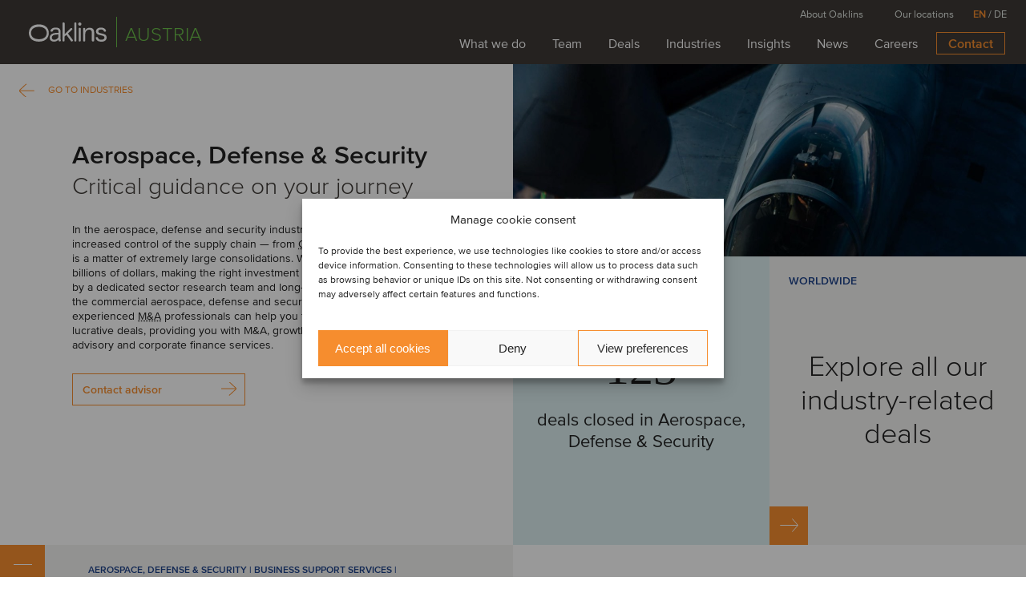

--- FILE ---
content_type: text/html; charset=UTF-8
request_url: https://www.oaklins.com/at/en/industry/aerospace-defense-security/
body_size: 13364
content:
<!doctype html>
<html lang="en-US" class="no-js">
<head>
	<meta charset="UTF-8">
    <title>Aerospace, Defense &amp; Security | Industry expertise | Oaklins Austria: Mid-market M&amp;A and financial advice globally</title>
    <link href="/favicon.ico" rel="shortcut icon">
	<meta http-equiv="X-UA-Compatible" content="IE=edge,chrome=1">
	<meta name="viewport" content="width=device-width, initial-scale=1.0">
	<meta name='robots' content='index, follow, max-image-preview:large, max-snippet:-1, max-video-preview:-1' />
	<style>img:is([sizes="auto" i], [sizes^="auto," i]) { contain-intrinsic-size: 3000px 1500px }</style>
	<link rel="alternate" hreflang="en" href="https://www.oaklins.com/at/en/industry/aerospace-defense-security/" />
<link rel="alternate" hreflang="de" href="https://www.oaklins.com/at/de/industry/aerospace-defense-security/" />
<link rel="alternate" hreflang="x-default" href="https://www.oaklins.com/at/en/industry/aerospace-defense-security/" />
        <style>
          main > #cmplz-document {
            max-width: 90vw;
          }

          body .cmplz-cookiebanner .cmplz-categories .cmplz-category .cmplz-category-header .cmplz-icon.cmplz-open {
            display: flex;
            flex-direction: row;
            align-items: center;
          }
        </style>
        <style type="text/css">/**
 * @license
 * MyFonts Webfont Build ID 5045184, 2022-07-12T07:24:30-0400
 *
 * The fonts listed in this notice are subject to the End User License
 * Agreement(s) entered into by the website owner. All other parties are
 * explicitly restricted from using the Licensed Webfonts(s).
 *
 * You may obtain a valid license at the URLs below.
 *
 * Webfont: ProximaNova-Light by Mark Simonson
 * URL: https://www.myfonts.com/fonts/marksimonson/proxima-nova/light/
 *
 * Webfont: ProximaNova-Regular by Mark Simonson
 * URL: https://www.myfonts.com/fonts/marksimonson/proxima-nova/regular/
 *
 * Webfont: ProximaNova-Semibold by Mark Simonson
 * URL: https://www.myfonts.com/fonts/marksimonson/proxima-nova/semibold/
 *
 *
 * Webfonts copyright: Copyright (c) Mark Simonson, 2005. All rights reserved.
 *
 * © 2022 MyFonts Inc
*/
/* @import must be at top of file, otherwise CSS will not work */
/* @import url("//hello.myfonts.net/count/4cfbc0"); */
@font-face {
  font-family: "ProximaNova-Semibold";
  src: url('/app/themes/oaklins/assets/css/webFonts/ProximaNovaSemibold/font.woff2') format('woff2'), url('/app/themes/oaklins/assets/css/webFonts/ProximaNovaSemibold/font.woff') format('woff');
  font-display: swap;
}
@font-face {
  font-family: "ProximaNova-Light";
  src: url('/app/themes/oaklins/assets/css/webFonts/ProximaNovaLight/font.woff2') format('woff2'), url('/app/themes/oaklins/assets/css/webFonts/ProximaNovaLight/font.woff') format('woff');
  font-display: swap;
}
@font-face {
  font-family: "ProximaNova-Regular";
  src: url('/app/themes/oaklins/assets/css/webFonts/ProximaNovaRegular/font.woff2') format('woff2'), url('/app/themes/oaklins/assets/css/webFonts/ProximaNovaRegular/font.woff') format('woff');
  font-display: swap;
}
</style>
	<!-- This site is optimized with the Yoast SEO plugin v26.6 - https://yoast.com/wordpress/plugins/seo/ -->
	<meta name="description" content="Our M&amp;A professionals in commercial aerospace, defense and security technology can help you find and secure the most lucrative deals around the world." />
	<meta property="og:locale" content="en_US" />
	<meta property="og:type" content="article" />
	<meta property="og:title" content="Aerospace, Defense &amp; Security | Industry expertise | Oaklins Austria: Mid-market M&amp;A and financial advice globally" />
	<meta property="og:description" content="Our M&amp;A professionals in commercial aerospace, defense and security technology can help you find and secure the most lucrative deals around the world." />
	<meta property="og:url" content="https://www.oaklins.com/at/en/industry/aerospace-defense-security/" />
	<meta property="og:site_name" content="Oaklins Austria" />
	<meta property="article:modified_time" content="2024-03-21T06:49:12+00:00" />
	<meta property="og:image" content="https://www.oaklins.com/uploads/sites/4/2024/02/Aerospace-Defense-Security.hero_.jpg" />
	<meta property="og:image:width" content="1900" />
	<meta property="og:image:height" content="1069" />
	<meta property="og:image:type" content="image/jpeg" />
	<meta name="twitter:card" content="summary_large_image" />
	<meta name="twitter:label1" content="Est. reading time" />
	<meta name="twitter:data1" content="1 minute" />
	<!-- / Yoast SEO plugin. -->


<link rel='dns-prefetch' href='//www.oaklins.com' />
<style id='classic-theme-styles-inline-css' type='text/css'>
/*! This file is auto-generated */
.wp-block-button__link{color:#fff;background-color:#32373c;border-radius:9999px;box-shadow:none;text-decoration:none;padding:calc(.667em + 2px) calc(1.333em + 2px);font-size:1.125em}.wp-block-file__button{background:#32373c;color:#fff;text-decoration:none}
</style>
<style id='global-styles-inline-css' type='text/css'>
:root{--wp--preset--aspect-ratio--square: 1;--wp--preset--aspect-ratio--4-3: 4/3;--wp--preset--aspect-ratio--3-4: 3/4;--wp--preset--aspect-ratio--3-2: 3/2;--wp--preset--aspect-ratio--2-3: 2/3;--wp--preset--aspect-ratio--16-9: 16/9;--wp--preset--aspect-ratio--9-16: 9/16;--wp--preset--color--black: #000000;--wp--preset--color--cyan-bluish-gray: #abb8c3;--wp--preset--color--white: #ffffff;--wp--preset--color--pale-pink: #f78da7;--wp--preset--color--vivid-red: #cf2e2e;--wp--preset--color--luminous-vivid-orange: #ff6900;--wp--preset--color--luminous-vivid-amber: #fcb900;--wp--preset--color--light-green-cyan: #7bdcb5;--wp--preset--color--vivid-green-cyan: #00d084;--wp--preset--color--pale-cyan-blue: #8ed1fc;--wp--preset--color--vivid-cyan-blue: #0693e3;--wp--preset--color--vivid-purple: #9b51e0;--wp--preset--gradient--vivid-cyan-blue-to-vivid-purple: linear-gradient(135deg,rgba(6,147,227,1) 0%,rgb(155,81,224) 100%);--wp--preset--gradient--light-green-cyan-to-vivid-green-cyan: linear-gradient(135deg,rgb(122,220,180) 0%,rgb(0,208,130) 100%);--wp--preset--gradient--luminous-vivid-amber-to-luminous-vivid-orange: linear-gradient(135deg,rgba(252,185,0,1) 0%,rgba(255,105,0,1) 100%);--wp--preset--gradient--luminous-vivid-orange-to-vivid-red: linear-gradient(135deg,rgba(255,105,0,1) 0%,rgb(207,46,46) 100%);--wp--preset--gradient--very-light-gray-to-cyan-bluish-gray: linear-gradient(135deg,rgb(238,238,238) 0%,rgb(169,184,195) 100%);--wp--preset--gradient--cool-to-warm-spectrum: linear-gradient(135deg,rgb(74,234,220) 0%,rgb(151,120,209) 20%,rgb(207,42,186) 40%,rgb(238,44,130) 60%,rgb(251,105,98) 80%,rgb(254,248,76) 100%);--wp--preset--gradient--blush-light-purple: linear-gradient(135deg,rgb(255,206,236) 0%,rgb(152,150,240) 100%);--wp--preset--gradient--blush-bordeaux: linear-gradient(135deg,rgb(254,205,165) 0%,rgb(254,45,45) 50%,rgb(107,0,62) 100%);--wp--preset--gradient--luminous-dusk: linear-gradient(135deg,rgb(255,203,112) 0%,rgb(199,81,192) 50%,rgb(65,88,208) 100%);--wp--preset--gradient--pale-ocean: linear-gradient(135deg,rgb(255,245,203) 0%,rgb(182,227,212) 50%,rgb(51,167,181) 100%);--wp--preset--gradient--electric-grass: linear-gradient(135deg,rgb(202,248,128) 0%,rgb(113,206,126) 100%);--wp--preset--gradient--midnight: linear-gradient(135deg,rgb(2,3,129) 0%,rgb(40,116,252) 100%);--wp--preset--font-size--small: 13px;--wp--preset--font-size--medium: 20px;--wp--preset--font-size--large: 36px;--wp--preset--font-size--x-large: 42px;--wp--preset--spacing--20: 0.44rem;--wp--preset--spacing--30: 0.67rem;--wp--preset--spacing--40: 1rem;--wp--preset--spacing--50: 1.5rem;--wp--preset--spacing--60: 2.25rem;--wp--preset--spacing--70: 3.38rem;--wp--preset--spacing--80: 5.06rem;--wp--preset--shadow--natural: 6px 6px 9px rgba(0, 0, 0, 0.2);--wp--preset--shadow--deep: 12px 12px 50px rgba(0, 0, 0, 0.4);--wp--preset--shadow--sharp: 6px 6px 0px rgba(0, 0, 0, 0.2);--wp--preset--shadow--outlined: 6px 6px 0px -3px rgba(255, 255, 255, 1), 6px 6px rgba(0, 0, 0, 1);--wp--preset--shadow--crisp: 6px 6px 0px rgba(0, 0, 0, 1);}:where(.is-layout-flex){gap: 0.5em;}:where(.is-layout-grid){gap: 0.5em;}body .is-layout-flex{display: flex;}.is-layout-flex{flex-wrap: wrap;align-items: center;}.is-layout-flex > :is(*, div){margin: 0;}body .is-layout-grid{display: grid;}.is-layout-grid > :is(*, div){margin: 0;}:where(.wp-block-columns.is-layout-flex){gap: 2em;}:where(.wp-block-columns.is-layout-grid){gap: 2em;}:where(.wp-block-post-template.is-layout-flex){gap: 1.25em;}:where(.wp-block-post-template.is-layout-grid){gap: 1.25em;}.has-black-color{color: var(--wp--preset--color--black) !important;}.has-cyan-bluish-gray-color{color: var(--wp--preset--color--cyan-bluish-gray) !important;}.has-white-color{color: var(--wp--preset--color--white) !important;}.has-pale-pink-color{color: var(--wp--preset--color--pale-pink) !important;}.has-vivid-red-color{color: var(--wp--preset--color--vivid-red) !important;}.has-luminous-vivid-orange-color{color: var(--wp--preset--color--luminous-vivid-orange) !important;}.has-luminous-vivid-amber-color{color: var(--wp--preset--color--luminous-vivid-amber) !important;}.has-light-green-cyan-color{color: var(--wp--preset--color--light-green-cyan) !important;}.has-vivid-green-cyan-color{color: var(--wp--preset--color--vivid-green-cyan) !important;}.has-pale-cyan-blue-color{color: var(--wp--preset--color--pale-cyan-blue) !important;}.has-vivid-cyan-blue-color{color: var(--wp--preset--color--vivid-cyan-blue) !important;}.has-vivid-purple-color{color: var(--wp--preset--color--vivid-purple) !important;}.has-black-background-color{background-color: var(--wp--preset--color--black) !important;}.has-cyan-bluish-gray-background-color{background-color: var(--wp--preset--color--cyan-bluish-gray) !important;}.has-white-background-color{background-color: var(--wp--preset--color--white) !important;}.has-pale-pink-background-color{background-color: var(--wp--preset--color--pale-pink) !important;}.has-vivid-red-background-color{background-color: var(--wp--preset--color--vivid-red) !important;}.has-luminous-vivid-orange-background-color{background-color: var(--wp--preset--color--luminous-vivid-orange) !important;}.has-luminous-vivid-amber-background-color{background-color: var(--wp--preset--color--luminous-vivid-amber) !important;}.has-light-green-cyan-background-color{background-color: var(--wp--preset--color--light-green-cyan) !important;}.has-vivid-green-cyan-background-color{background-color: var(--wp--preset--color--vivid-green-cyan) !important;}.has-pale-cyan-blue-background-color{background-color: var(--wp--preset--color--pale-cyan-blue) !important;}.has-vivid-cyan-blue-background-color{background-color: var(--wp--preset--color--vivid-cyan-blue) !important;}.has-vivid-purple-background-color{background-color: var(--wp--preset--color--vivid-purple) !important;}.has-black-border-color{border-color: var(--wp--preset--color--black) !important;}.has-cyan-bluish-gray-border-color{border-color: var(--wp--preset--color--cyan-bluish-gray) !important;}.has-white-border-color{border-color: var(--wp--preset--color--white) !important;}.has-pale-pink-border-color{border-color: var(--wp--preset--color--pale-pink) !important;}.has-vivid-red-border-color{border-color: var(--wp--preset--color--vivid-red) !important;}.has-luminous-vivid-orange-border-color{border-color: var(--wp--preset--color--luminous-vivid-orange) !important;}.has-luminous-vivid-amber-border-color{border-color: var(--wp--preset--color--luminous-vivid-amber) !important;}.has-light-green-cyan-border-color{border-color: var(--wp--preset--color--light-green-cyan) !important;}.has-vivid-green-cyan-border-color{border-color: var(--wp--preset--color--vivid-green-cyan) !important;}.has-pale-cyan-blue-border-color{border-color: var(--wp--preset--color--pale-cyan-blue) !important;}.has-vivid-cyan-blue-border-color{border-color: var(--wp--preset--color--vivid-cyan-blue) !important;}.has-vivid-purple-border-color{border-color: var(--wp--preset--color--vivid-purple) !important;}.has-vivid-cyan-blue-to-vivid-purple-gradient-background{background: var(--wp--preset--gradient--vivid-cyan-blue-to-vivid-purple) !important;}.has-light-green-cyan-to-vivid-green-cyan-gradient-background{background: var(--wp--preset--gradient--light-green-cyan-to-vivid-green-cyan) !important;}.has-luminous-vivid-amber-to-luminous-vivid-orange-gradient-background{background: var(--wp--preset--gradient--luminous-vivid-amber-to-luminous-vivid-orange) !important;}.has-luminous-vivid-orange-to-vivid-red-gradient-background{background: var(--wp--preset--gradient--luminous-vivid-orange-to-vivid-red) !important;}.has-very-light-gray-to-cyan-bluish-gray-gradient-background{background: var(--wp--preset--gradient--very-light-gray-to-cyan-bluish-gray) !important;}.has-cool-to-warm-spectrum-gradient-background{background: var(--wp--preset--gradient--cool-to-warm-spectrum) !important;}.has-blush-light-purple-gradient-background{background: var(--wp--preset--gradient--blush-light-purple) !important;}.has-blush-bordeaux-gradient-background{background: var(--wp--preset--gradient--blush-bordeaux) !important;}.has-luminous-dusk-gradient-background{background: var(--wp--preset--gradient--luminous-dusk) !important;}.has-pale-ocean-gradient-background{background: var(--wp--preset--gradient--pale-ocean) !important;}.has-electric-grass-gradient-background{background: var(--wp--preset--gradient--electric-grass) !important;}.has-midnight-gradient-background{background: var(--wp--preset--gradient--midnight) !important;}.has-small-font-size{font-size: var(--wp--preset--font-size--small) !important;}.has-medium-font-size{font-size: var(--wp--preset--font-size--medium) !important;}.has-large-font-size{font-size: var(--wp--preset--font-size--large) !important;}.has-x-large-font-size{font-size: var(--wp--preset--font-size--x-large) !important;}
:where(.wp-block-post-template.is-layout-flex){gap: 1.25em;}:where(.wp-block-post-template.is-layout-grid){gap: 1.25em;}
:where(.wp-block-columns.is-layout-flex){gap: 2em;}:where(.wp-block-columns.is-layout-grid){gap: 2em;}
:root :where(.wp-block-pullquote){font-size: 1.5em;line-height: 1.6;}
</style>
<link rel='stylesheet' id='cmplz-general-css' href='https://www.oaklins.com/app/plugins/complianz-gdpr-premium-multisite/assets/css/cookieblocker.min.css?ver=1769009019' type='text/css' media='all' />
<link rel='stylesheet' id='variables-css' href='https://www.oaklins.com/app/themes/oaklins/assets/css/variables.css?ver=ef0b11c' type='text/css' media='all' />
<link rel='stylesheet' id='juiced-css' href='https://www.oaklins.com/app/themes/oaklins/assets/css/juiced.css?ver=ef0b11c' type='text/css' media='all' />
<link rel='stylesheet' id='flickity-css' href='https://www.oaklins.com/app/themes/oaklins/assets/css/flickity.css?ver=ef0b11c' type='text/css' media='all' />
<link rel='stylesheet' id='general-css' href='https://www.oaklins.com/app/themes/oaklins/assets/css/general.css?ver=ef0b11c' type='text/css' media='all' />
<link rel='stylesheet' id='typography-css' href='https://www.oaklins.com/app/themes/oaklins/assets/css/typography.css?ver=ef0b11c' type='text/css' media='all' />
<link rel='stylesheet' id='oaklins-layout-css' href='https://www.oaklins.com/app/themes/oaklins/assets/css/oaklins-layout.css?ver=ef0b11c' type='text/css' media='all' />
<link rel='stylesheet' id='cookie-notice-css' href='https://www.oaklins.com/app/themes/oaklins/assets/css/cookie-notice.css?ver=ef0b11c' type='text/css' media='all' />
<link rel='stylesheet' id='header-css' href='https://www.oaklins.com/app/themes/oaklins/assets/css/header.css?ver=ef0b11c' type='text/css' media='all' />
<link rel='stylesheet' id='footer-css' href='https://www.oaklins.com/app/themes/oaklins/assets/css/footer.css?ver=ef0b11c' type='text/css' media='all' />
<link rel='stylesheet' id='submenu-css' href='https://www.oaklins.com/app/themes/oaklins/assets/css/submenu.css?ver=ef0b11c' type='text/css' media='all' />
<link rel='stylesheet' id='fullpage-module-css' href='https://www.oaklins.com/app/themes/oaklins/assets/css/fullpage-module.css?ver=ef0b11c' type='text/css' media='all' />
<link rel='stylesheet' id='hero-module-css' href='https://www.oaklins.com/app/themes/oaklins/assets/css/hero-module.css?ver=ef0b11c' type='text/css' media='all' />
<link rel='stylesheet' id='simple-hero-module-css' href='https://www.oaklins.com/app/themes/oaklins/assets/css/simple-hero-module.css?ver=ef0b11c' type='text/css' media='all' />
<link rel='stylesheet' id='plain-css' href='https://www.oaklins.com/app/themes/oaklins/assets/css/plain.css?ver=ef0b11c' type='text/css' media='all' />
<link rel='stylesheet' id='industries-module-css' href='https://www.oaklins.com/app/themes/oaklins/assets/css/industries-module.css?ver=ef0b11c' type='text/css' media='all' />
<link rel='stylesheet' id='newsletter-module-css' href='https://www.oaklins.com/app/themes/oaklins/assets/css/newsletter-module.css?ver=ef0b11c' type='text/css' media='all' />
<link rel='stylesheet' id='twocolumn-module-css' href='https://www.oaklins.com/app/themes/oaklins/assets/css/twocolumn-module.css?ver=ef0b11c' type='text/css' media='all' />
<link rel='stylesheet' id='services-module-css' href='https://www.oaklins.com/app/themes/oaklins/assets/css/services-module.css?ver=ef0b11c' type='text/css' media='all' />
<link rel='stylesheet' id='deals-module-css' href='https://www.oaklins.com/app/themes/oaklins/assets/css/deals-module.css?ver=ef0b11c' type='text/css' media='all' />
<link rel='stylesheet' id='worker-module-css' href='https://www.oaklins.com/app/themes/oaklins/assets/css/worker-module.css?ver=ef0b11c' type='text/css' media='all' />
<link rel='stylesheet' id='employee-cards-module-css' href='https://www.oaklins.com/app/themes/oaklins/assets/css/employee-cards-module.css?ver=ef0b11c' type='text/css' media='all' />
<link rel='stylesheet' id='offices-module-css' href='https://www.oaklins.com/app/themes/oaklins/assets/css/offices-module.css?ver=ef0b11c' type='text/css' media='all' />
<link rel='stylesheet' id='careers-module-css' href='https://www.oaklins.com/app/themes/oaklins/assets/css/careers-module.css?ver=ef0b11c' type='text/css' media='all' />
<link rel='stylesheet' id='quote-module-css' href='https://www.oaklins.com/app/themes/oaklins/assets/css/quote-module.css?ver=ef0b11c' type='text/css' media='all' />
<link rel='stylesheet' id='image-module-css' href='https://www.oaklins.com/app/themes/oaklins/assets/css/image-module.css?ver=ef0b11c' type='text/css' media='all' />
<link rel='stylesheet' id='text-module-css' href='https://www.oaklins.com/app/themes/oaklins/assets/css/text-module.css?ver=ef0b11c' type='text/css' media='all' />
<link rel='stylesheet' id='html-module-css' href='https://www.oaklins.com/app/themes/oaklins/assets/css/html-module.css?ver=ef0b11c' type='text/css' media='all' />
<link rel='stylesheet' id='locations-template-css' href='https://www.oaklins.com/app/themes/oaklins/assets/css/locations-template.css?ver=ef0b11c' type='text/css' media='all' />
<link rel='stylesheet' id='landing-pages-css' href='https://www.oaklins.com/app/themes/oaklins/assets/css/landing-pages.css?ver=ef0b11c' type='text/css' media='all' />
<link rel='stylesheet' id='max-width-css' href='https://www.oaklins.com/app/themes/oaklins/assets/css/max-width.css?ver=ef0b11c' type='text/css' media='all' />
<link rel='stylesheet' id='animations-css' href='https://www.oaklins.com/app/themes/oaklins/assets/css/animations.css?ver=ef0b11c' type='text/css' media='all' />
<link rel='stylesheet' id='internetexplorer-css' href='https://www.oaklins.com/app/themes/oaklins/assets/css/internetexplorer.css?ver=ef0b11c' type='text/css' media='all' />
<link rel='stylesheet' id='complianz-css' href='https://www.oaklins.com/app/themes/oaklins/assets/css/complianz.css?ver=ef0b11c' type='text/css' media='all' />
<script type="text/javascript" src="https://www.oaklins.com/at/wp-includes/js/jquery/jquery.min.js?ver=3.7.1" id="jquery-core-js"></script>
<link rel="https://api.w.org/" href="https://www.oaklins.com/at/en/wp-json/" /><link rel="EditURI" type="application/rsd+xml" title="RSD" href="https://www.oaklins.com/at/xmlrpc.php?rsd" />
<meta name="generator" content="WordPress 6.8.3" />
<link rel="alternate" title="oEmbed (JSON)" type="application/json+oembed" href="https://www.oaklins.com/at/en/wp-json/oembed/1.0/embed?url=https%3A%2F%2Fwww.oaklins.com%2Fat%2Fen%2Findustry%2Faerospace-defense-security%2F" />
<link rel="alternate" title="oEmbed (XML)" type="text/xml+oembed" href="https://www.oaklins.com/at/en/wp-json/oembed/1.0/embed?url=https%3A%2F%2Fwww.oaklins.com%2Fat%2Fen%2Findustry%2Faerospace-defense-security%2F&#038;format=xml" />
<meta name="generator" content="WPML ver:4.8.2 stt:1,3;" />
			<style>.cmplz-hidden {
					display: none !important;
				}</style><script type="application/ld+json" id="structured-data">{"@context":"https://schema.org","@type":"Organization","name":"Oaklins Austria","url":"https://www.oaklins.com/at/en/","logo":"https://www.oaklins.com/app/themes/oaklins/assets/icons/oaklins.svg"}</script>
	    
<script id="oaklins-gtm">
  window.dataLayer = window.dataLayer || [];
      window.dataLayer.push({
      event: 'pageVisited',
      post_id: 432,
      post_title: 'Aerospace, Defense & Security',
      post_type: 'industries',
    });
    
  window.dataLayer.push({
    event: 'countrySiteVisited',
    site_id: 4,
    site_name: 'Austria',
    current_language: 'en',
  });
</script>

<script id="oaklins-nl-gtm">
    /*window.dataLayer = window.dataLayer || [];*/
    function registerContentClickEventListeners() {
        const contentElements = Array.from(document.querySelectorAll('[data-content-click]'));

        contentElements.forEach(function (el, index) {
           if (el.getAttribute('data-content-registered') === 'true') return;
           el.setAttribute('data-content-registered', 'true');

           el.addEventListener('click', function (event) {
               const contentData = el.getAttribute('data-content-click');
               const dataLayerEvent = {
                   event: "content_click",
                   index: index,
                   ...JSON.parse(contentData)
               }

               dataLayer.push(dataLayerEvent);
                          });
        });
    }

    function registerTouchpointEventListeners() {
        const elements = Array.from(document.querySelectorAll('[data-contact-option]'));

        elements.forEach(function (el) {
            if (el.getAttribute('data-contact-registered') === 'true') return;
            el.setAttribute('data-contact-registered', 'true');

            el.addEventListener('click', function (event) {
                const contactOption = el.getAttribute('data-contact-option');
                const container = contactOption === 'email button' ? el : document.getElementsByClassName('worker-detail oaklins-card')[0];
                const contactData = container.getAttribute('data-contact');
                const dataLayerEvent = {
                    event: "member_contact_touchpoint",
                    team_contact_option: contactOption,
                    ...JSON.parse(contactData)
                }

                dataLayer.push(dataLayerEvent);
                            });
        });
    }


    document.addEventListener("DOMContentLoaded", function(event) {
        registerTouchpointEventListeners();
        registerContentClickEventListeners();
    });

    document.addEventListener("loadMore", function(event) {
        registerTouchpointEventListeners();
        registerContentClickEventListeners();
    });
</script>
    	</head>
<body data-cmplz=1 class="wp-singular industries-template-default single single-industries postid-432 wp-theme-oaklins oaklins-site-at-en oaklins-site-at">
<header class="oaklins-site-at-en oaklins-site-at">
	<div class="inner">
		<div class="container w-full items-center justify-space-between">
			<div class="logo">
                <a class="" href="https://www.oaklins.com/at/en/"><img src="https://www.oaklins.com/app/themes/oaklins/assets/icons/Oaklins_Logo_White_WithLine.svg" width="111" height="38" alt="Oaklins Austria" /></a>
                <span id="site-name" class="">Austria</span>
			</div>
						<div class="menu-contain">
				<div class="main-menu">
						<div class="menu-main-navigation-container"><ul id="menu-main-navigation" class="menu"><li id="menu-item-387" class="menu-item menu-item-type-post_type menu-item-object-page menu-item-387"><a href="https://www.oaklins.com/at/en/what-we-do/">What we do</a></li>
<li id="menu-item-388" class="menu-item menu-item-type-post_type menu-item-object-page menu-item-388"><a href="https://www.oaklins.com/at/en/team/">Team</a></li>
<li id="menu-item-389" class="menu-item menu-item-type-post_type menu-item-object-page menu-item-389"><a href="https://www.oaklins.com/at/en/deals/">Deals</a></li>
<li id="menu-item-390" class="menu-item menu-item-type-post_type menu-item-object-page menu-item-390"><a href="https://www.oaklins.com/at/en/industries/">Industries</a></li>
<li id="menu-item-391" class="prco-menu-item-insights menu-item menu-item-type-custom menu-item-object-custom menu-item-391"><a href="https://www.oaklins.com/news/en-AT/t/content/">Insights</a></li>
<li id="menu-item-392" class="prco-menu-item-news menu-item menu-item-type-custom menu-item-object-custom menu-item-392"><a href="https://www.oaklins.com/news/en-AT/t/categories/">News</a></li>
<li id="menu-item-393" class="menu-item menu-item-type-post_type menu-item-object-page menu-item-393"><a href="https://www.oaklins.com/at/en/careers/">Careers</a></li>
<li id="menu-item-394" class="highlight menu-item menu-item-type-post_type menu-item-object-page menu-item-394"><a href="https://www.oaklins.com/at/en/contact/">Contact</a></li>
</ul></div>						<hr id="menu-hover" />
				</div>
			</div>
			<div class="hamburger">
				<div class="line"></div>
				<div class="line"></div>
				<div class="line"></div>
			</div>
					</div>
	</div>
</header>
<div class="sub-menu">
	<div class="inner">
	<div class="menu-sub-navigation-container"><ul id="menu-sub-navigation" class="menu"><li id="menu-item-404" class="menu-item menu-item-type-post_type menu-item-object-page menu-item-404"><a href="https://www.oaklins.com/at/en/about-oaklins/">About Oaklins</a></li>
<li id="menu-item-396" class="menu-item menu-item-type-post_type menu-item-object-page menu-item-396"><a href="https://www.oaklins.com/at/en/our-locations/">Our locations</a></li>
</ul></div><div class="lpicker"><a href="https://www.oaklins.com/at/en/industry/aerospace-defense-security/" class="active">en</a> / <a href="https://www.oaklins.com/at/de/industry/aerospace-defense-security/">de</a></div>	</div>
</div>
<div class="wrapper">
	<main role="main">
					<article id="post-432" class="post-432 industries type-industries status-publish has-post-thumbnail hentry">

                <div class="deal-detail industry-detail oaklins-card">

	<div class="w-full relative">
		<div class="content-box">
			<div class="w-1/2 h-full flex-center">

				<a href="https://www.oaklins.com/at/en/industries/"
					class="back-btn">Go to industries</a>

				<div class="card-content">
										<h1>Aerospace, Defense & Security</h1>
															<div class="h2-style">Critical guidance on your journey</div>
										<p>In the aerospace, defense and security industry, the competition for increased control of the supply chain — from <abbr title="original equipment manufacturers">OEMs</abbr> to the aftermarket — is a matter of extremely large consolidations. With deals often reaching billions of dollars, making the right investment choice is crucial. Supported by a dedicated sector research team and long-standing relations within the commercial aerospace, defense and security industries, our experienced <abbr title="mergers and acquisitions">M&amp;A</abbr> professionals can help you find and secure the most lucrative deals, providing you with M&amp;A, growth equity and <abbr title="equity capital markets">ECM</abbr>, debt advisory and corporate finance services.</p>

											<a href="#advisors" class="oaklins-btn btn-arrow scroll">Contact advisor</a>
									</div>

			</div>
		</div>
		<div class="content-box-side">
			<div class="cover">
				<img width="1900" height="1069" src="https://www.oaklins.com/uploads/sites/4/2024/02/Aerospace-Defense-Security.hero_.jpg" class="attachment-x_large size-x_large wp-post-image" alt="" decoding="async" fetchpriority="high" srcset="https://www.oaklins.com/uploads/sites/4/2024/02/Aerospace-Defense-Security.hero_.jpg 1900w, https://www.oaklins.com/uploads/sites/4/2024/02/Aerospace-Defense-Security.hero_-680x383.jpg 680w, https://www.oaklins.com/uploads/sites/4/2024/02/Aerospace-Defense-Security.hero_-1280x720.jpg 1280w, https://www.oaklins.com/uploads/sites/4/2024/02/Aerospace-Defense-Security.hero_-1024x576.jpg 1024w" sizes="(max-width: 1900px) 100vw, 1900px" loading="eager" />			</div>
			<div class="boxes">
								<div class="w-1/2 float">
					<div class="h-full w-full flex-center box-type bg-aqua box-classic boxes-height">
						<div class="box-content">
														<div class="box-title box-title-default">Worldwide</div>
																					
							<div class="box-headline">123</div>
																					<div class="box-text">deals closed in Aerospace, Defense & Security</div>
																				</div>
					</div>
				</div>
								<div class="w-1/2 float">
					<div class="h-full w-full flex-center box-type bg-gray box-titled boxes-height">
						<div class="box-content">
														<div class="box-title box-title-default">Worldwide</div>
																					
							<div class="box-headline">Explore all our industry-related deals</div>
																												<a href="/at/en/deals/?sector=aerospace-defense-security&country=all" target="_self"
								class="box-link">
								Go to deals							</a>
													</div>
					</div>
				</div>
							</div>
		</div>
	</div>
</div>
<div data-nosnippet="data-nosnippet" class="latest-deals">
	<div class="container">
		<div class="col-md-6 bg-gray">
			<div class="services-deals">

									<div class="s-deal open" data-image="https://www.weclosedeals.com/files/styles/hero_image/public/PE%20deal%205_0.jpg">
												<div class="orange-box"></div>
						<div class="s-deal-title">
							TTTech Computertechnik AG  has sold Avionics Interface Technologies to Teradyne, Inc.						</div>
						<div class="flex-center flex s-deal-wrap">
							<div class="s-deal-content">
								<div class="s-deal-cat">
								Aerospace, Defense & Security | Business Support Services | Private Equity								</div>
								<h3>TTTech Computertechnik AG  has sold Avionics Interface Technologies to Teradyne, Inc.</h3>
								<p>TTTech Computertechnik AG has sold its minority stake in Avionics Interface Technologies to Teradyne, Inc. Financial details have not been&nbsp;disclosed.</p>
								<a href="https://www.oaklins.com/at/en/deals/102233/"
                                   class="oaklins-btn btn-arrow"
                                   data-content-click="{&quot;deal_id&quot;:&quot;102233&quot;,&quot;click_category&quot;:&quot;deals&quot;,&quot;title&quot;:&quot;TTTech Computertechnik AG  has sold Avionics Interface Technologies to Teradyne, Inc.&quot;,&quot;content_category&quot;:&quot;Aerospace, Defense &amp; Security, Business Support Services, Private Equity&quot;,&quot;tile_category&quot;:&quot;big&quot;}"
                                >Learn more</a>
							</div>
						</div>
					</div>
										<div class="s-deal" data-image="/files/styles/hero_image/public/LOGISTICS%20deal%206_0.jpg">
										<div class="orange-box"></div>
						<div class="s-deal-title">
							Aviation Academy Austria GmbH has obtained an independent business review including a company valuation						</div>
						<div class="flex-center flex s-deal-wrap">
							<div class="s-deal-content">
								<div class="s-deal-cat">
								Aerospace, Defense & Security | Logistics | Private Equity								</div>
								<h3>Aviation Academy Austria GmbH has obtained an independent business review including a company valuation</h3>
								<p>Aviation Academy Austria has obtained an independent business review including a company&nbsp;valuation.</p>
								<a href="https://www.oaklins.com/at/en/deals/102004/"
                                   class="oaklins-btn btn-arrow"
                                   data-content-click="{&quot;deal_id&quot;:&quot;102004&quot;,&quot;click_category&quot;:&quot;deals&quot;,&quot;title&quot;:&quot;Aviation Academy Austria GmbH has obtained an independent business review including a company valuation&quot;,&quot;content_category&quot;:&quot;Aerospace, Defense &amp; Security, Logistics, Private Equity&quot;,&quot;tile_category&quot;:&quot;big&quot;}"
                                >Learn more</a>
							</div>
						</div>
					</div>
										<div class="s-deal" data-image="/api/deal-hero-image/111516/deal-hero-image.jpg">
										<div class="orange-box"></div>
						<div class="s-deal-title">
							OSL has been acquired by Terma						</div>
						<div class="flex-center flex s-deal-wrap">
							<div class="s-deal-content">
								<div class="s-deal-cat">
								Aerospace, Defense & Security | TMT								</div>
								<h3>OSL has been acquired by Terma</h3>
								<p>OSL Group Limited, a leader in counter-drone security and safety systems, has been acquired by Terma AS, a Denmark-based global provider of mission-critical solutions for defense, aerospace and&nbsp;security.</p>
								<a href="https://www.oaklins.com/at/en/deals/111516/"
                                   class="oaklins-btn btn-arrow"
                                   data-content-click="{&quot;deal_id&quot;:&quot;111516&quot;,&quot;click_category&quot;:&quot;deals&quot;,&quot;title&quot;:&quot;OSL has been acquired by Terma&quot;,&quot;content_category&quot;:&quot;Aerospace, Defense &amp; Security, TMT&quot;,&quot;tile_category&quot;:&quot;big&quot;}"
                                >Learn more</a>
							</div>
						</div>
					</div>
								</div>
		</div>
		<div class="col-md-6 s-deal-image cover" style="background-image:url('https://www.weclosedeals.com/files/styles/hero_image/public/PE%20deal%205_0.jpg');">
		</div>
	</div>
</div>
	
<div data-nosnippet="data-nosnippet" class="deal-testimonial flex">
	<div class="container h-full">
		<div class="col-md-3 cover">
					<img src="/api/deal-client-photo/111596/deal-client-photo.jpg" alt="" />
					</div>
		<div class="col-md-6 overflow-hidden">
			<div class="h-full w-full bg-aqua flex-center">
								<div class="quote long">
					“Oaklins orchestrated a highly competitive process and ensured we achieved the best possible outcome. Their clear guidance and strong support throughout the preparation and execution gave us confidence at every stage. The team’s professionalism and dedication made a real difference, and I give them my highest&nbsp;recommendation.”					<span>
						<p>Erik Bundgaard Christensen</p>
						<p>Founder and CEO, Scanfiber Composites</p>
					</span>
					<a href="https://www.oaklins.com/at/en/deals/111596/"
                       class="box-link"
                       data-content-click=""
                    >Read more</a>
				</div>
			</div>
		</div>
		<div class="col-md-3 flex-center deal-logo cover">
			<div class="p-6">
									<img src="/api/deal-client-logo/111596/deal-client-logo.png" alt="" />
								</div>
		</div>
	</div>
</div>

	<pre style="display:none;">Example: https://newsroom-api.pr.co/v1/pressrooms/oaklins/tagged/press_releases?country=AT&includes=featured_images,tags&language=de-AT&limit=3&tags=healthcare 
Ours: https://newsroom-api.pr.co/v1/pressrooms/oaklins/tagged/press_releases?country=AT&includes=featured_images,tags&language=en&limit=1&tags=aerospace-defense-security</pre><div class="content-module twocolumn_module index-2" data-nosnippet="data-nosnippet">
	<div class="bg-white container content-stretch">
		<div class="w-1/2 bg-gray flex-center">
			<div class="card-content">
				<h2><strong>New chapters, global ambitions: mid-market M&A in Q4</strong></h2>
				<p>QUARTERLY M&A ACTIVITY: In Q4 2025, Oaklins' clients completed 93 transactions across sectors and regions, highlighting how business leaders are using M&A to drive growth, succession and strategic&nbsp;change.</p>
				<a href="/news/en-AT/259225-new-chapters-global-ambitions-mid-market-m-a-in-q4//" class="oaklins-btn btn-arrow"
                >Learn more</a>
			</div>
		</div>
		<div class="w-1/2 image bg-gray cover">
			<img src="https://d21buns5ku92am.cloudfront.net/68798/images/637862-Q4%202025%20hero%202-6787e8-large-1767876430.jpg" alt="" />
		</div>
	</div>
</div>
			

<div data-nosnippet="data-nosnippet" class="worker-contacts" id="advisors">
	<div class="inner">
		<h2>Talk to our local advisor</h2>
	</div>
	<div class="container worker-grid">
	<div class="col-auto">
    <div class="worker bg-gray" id="worker-1">
        <div class="container">
            <div class="col-6">
                <div class="image-container">
                    <a href="/at/en/team/5026/">
                        <img src="/portrait.jpg?uid=5026&type=large" alt=" Thomas Jungreithmeir" />
                    </a>
                </div>
            </div>
            <div class="col-6">
                <h3>
                                        Thomas                    Jungreithmeir                </h3>
                <div class="h3-style">
                    Managing Partner                </div>
                <span class="office">
                    <strong>Vienna, Austria</strong>
                    <br />Oaklins Austria                </span>
                <div class="worker-links">
                    <a href="/at/en/team/5026/" class="arrow-link">View profile</a>
                    <a href="mailto:t.jungreithmeir@at.oaklins.com"
                       class="oaklins-btn btn-mail"
                       data-contact-option="email button"
                       data-contact="{&quot;team_name&quot;:&quot;thomas jungreithmeir&quot;,&quot;team_function&quot;:&quot;managing partner&quot;,&quot;team_location&quot;:&quot;vienna&quot;,&quot;team_country&quot;:&quot;austria&quot;,&quot;email&quot;:&quot;t.jungreithmeir@at.oaklins.com&quot;,&quot;mobile_number&quot;:&quot;&quot;,&quot;telephone_number&quot;:&quot;&quot;}"
                    >Get in touch</a>
                </div>
            </div>
        </div>
    </div>
</div>
	</div>
</div>
	<div data-nosnippet="data-nosnippet" class="worker-contacts">
			<div class="inner">
        		<h2>Meet our global industry specialists</h2>
	</div>
	<div class="container worker-grid">
	<div class="col-auto">
    <div class="worker bg-gray" id="worker-0">
        <div class="container">
            <div class="col-6">
                <div class="image-container">
                    <a href="/at/en/team/3980/">
                        <img src="/portrait.jpg?uid=3980&type=large" alt=" Raphaël Petit" />
                    </a>
                </div>
            </div>
            <div class="col-6">
                <h3>
                                        Raphaël                    Petit                </h3>
                <div class="h3-style">
                    Managing Partner                </div>
                <span class="office">
                    <strong>Toulouse, France</strong>
                    <br />Oaklins France                </span>
                <div class="worker-links">
                    <a href="/at/en/team/3980/" class="arrow-link">View profile</a>
                    <a href="mailto:r.petit@fr.oaklins.com"
                       class="oaklins-btn btn-mail"
                       data-contact-option="email button"
                       data-contact="{&quot;team_name&quot;:&quot;rapha\u00ebl petit&quot;,&quot;team_function&quot;:&quot;managing partner&quot;,&quot;team_location&quot;:&quot;toulouse&quot;,&quot;team_country&quot;:&quot;france&quot;,&quot;email&quot;:&quot;r.petit@fr.oaklins.com&quot;,&quot;mobile_number&quot;:&quot;&quot;,&quot;telephone_number&quot;:&quot;&quot;}"
                    >Get in touch</a>
                </div>
            </div>
        </div>
    </div>
</div>
<div class="col-auto">
    <div class="worker bg-gray" id="worker-1">
        <div class="container">
            <div class="col-6">
                <div class="image-container">
                    <a href="/at/en/team/4497/">
                        <img src="/portrait.jpg?uid=4497&type=large" alt=" Stephen Perry" />
                    </a>
                </div>
            </div>
            <div class="col-6">
                <h3>
                                        Stephen                    Perry                </h3>
                <div class="h3-style">
                    Managing Director                </div>
                <span class="office">
                    <strong>Irvine, United States</strong>
                    <br />Oaklins Janes Capital                </span>
                <div class="worker-links">
                    <a href="/at/en/team/4497/" class="arrow-link">View profile</a>
                    <a href="mailto:sperry@janescapital.com"
                       class="oaklins-btn btn-mail"
                       data-contact-option="email button"
                       data-contact="{&quot;team_name&quot;:&quot;stephen perry&quot;,&quot;team_function&quot;:&quot;managing director&quot;,&quot;team_location&quot;:&quot;irvine&quot;,&quot;team_country&quot;:&quot;united states&quot;,&quot;email&quot;:&quot;sperry@janescapital.com&quot;,&quot;mobile_number&quot;:&quot;&quot;,&quot;telephone_number&quot;:&quot;&quot;}"
                    >Get in touch</a>
                </div>
            </div>
        </div>
    </div>
</div>
	</div>
</div>
	<div class="next-prev-nav">
	<div class="inner">
		<div class="container justify-space-between">
			<div class="col-auto prev-nav">
							</div>
			<div class="col-auto next-nav">
				<a href="https://www.oaklins.com/at/en/industry/agriculture/" rel="prev">Agriculture</a>			</div>
		</div>
	</div>
</div>

			</article>
								</main>
</div>
<footer class="footer">
	<div class="inner">
		<div class="container content-center">
			<div class="col-sm-3 col-md-2 footer-logo">
				<img src="https://www.oaklins.com/app/themes/oaklins/assets/icons/oaklins.svg" />
			</div>
			<div class="col-sm-9 col-md-10 footer-links">
				<div class="container justify-end">
				
            <div class="col-md footer-links">
                
                    <a href="https://www.linkedin.com/company/oaklins/" target="_blank" class="social">

                                                        <svg version="1.1" id="Linkedin_Icon_Footer" xmlns="http://www.w3.org/2000/svg" xmlns:xlink="http://www.w3.org/1999/xlink" x="0px" y="0px" viewBox="0 0 18 18" xml:space="preserve">
                                    <rect y="0" fill="#F68D2E" width="18" height="18"/>
                                    <g>
                                        <rect x="3.5" y="6.3" fill="#3D3935" width="2.2" height="8.2"/>
                                        <path fill="#3D3935" d="M9.5,10.3c0-2.3,3-2.5,3,0v4.2h2.2v-5c0-3.9-4.2-3.8-5.2-1.9V6.3H7.2v8.2h2.2v-4.2H9.5z"/>
                                        <ellipse fill="#3D3935" cx="4.6" cy="4" rx="1.3" ry="1.3"/>
                                    </g>
                                </svg>
                                                    LinkedIn                    </a>
                
                    <a href="https://www.youtube.com/channel/UCkD5_k6sSzBsU8pepfmN_pw" target="_blank" class="social">

                                                        <svg version="1.1" id="YouTube_Icon_Footer" xmlns="http://www.w3.org/2000/svg" xmlns:xlink="http://www.w3.org/1999/xlink" x="0px" y="0px" viewBox="0 0 18 18" enable-background="new 0 0 18 18" xml:space="preserve">
                                    <g>
                                        <rect y="0" fill="#F68D2E" width="18" height="18"/>
                                        <polyline fill="#3D3935" points="13.1,9 4.9,13.2 4.9,4.8 "/>
                                    </g>
                                </svg>
                                                    YouTube                    </a>
                            </div>
        		            <div class="col-md footer-links">
                
                    <a href="https://www.oaklins.com/at/en/privacy-policy/" target="_self">
                        Privacy policy                    </a>
                
                    <a href="https://www.oaklins.com/at/en/cookie-policy/" target="_self">
                        Cookie policy                    </a>
                
                    <a href="https://www.oaklins.com/at/en/legal/" target="_self">
                        Legal                    </a>
                            </div>
                				</div>
			</div>
		</div>
	</div>
	<div class="copy">
		&copy; 2026		Oaklins. All rights reserved. Oaklins is the collective trade name of independent member firms affiliated with Oaklins International Inc. For details of the nature of affiliation, please refer to www.oaklins.com/legal.	</div>
</footer>
<script type="speculationrules">
{"prefetch":[{"source":"document","where":{"and":[{"href_matches":"\/at\/en\/*"},{"not":{"href_matches":["\/at\/wp-*.php","\/at\/wp-admin\/*","\/uploads\/sites\/4\/*","\/app\/*","\/app\/plugins\/*","\/app\/themes\/oaklins\/*","\/at\/en\/*\\?(.+)"]}},{"not":{"selector_matches":"a[rel~=\"nofollow\"]"}},{"not":{"selector_matches":".no-prefetch, .no-prefetch a"}}]},"eagerness":"conservative"}]}
</script>

<!-- Consent Management powered by Complianz | GDPR/CCPA Cookie Consent https://wordpress.org/plugins/complianz-gdpr -->
<div id="cmplz-cookiebanner-container"><div class="cmplz-cookiebanner cmplz-hidden banner-1 oaklins-cookie-banner optin cmplz-center cmplz-categories-type-view-preferences" aria-modal="true" data-nosnippet="true" role="dialog" aria-live="polite" aria-labelledby="cmplz-header-1-optin" aria-describedby="cmplz-message-1-optin">
	<div class="cmplz-header">
		<div class="cmplz-logo"></div>
		<div class="cmplz-title" id="cmplz-header-1-optin">Manage cookie consent</div>
		<div class="cmplz-close" tabindex="0" role="button" aria-label="Close dialog">
			<svg aria-hidden="true" focusable="false" data-prefix="fas" data-icon="times" class="svg-inline--fa fa-times fa-w-11" role="img" xmlns="http://www.w3.org/2000/svg" viewBox="0 0 352 512"><path fill="currentColor" d="M242.72 256l100.07-100.07c12.28-12.28 12.28-32.19 0-44.48l-22.24-22.24c-12.28-12.28-32.19-12.28-44.48 0L176 189.28 75.93 89.21c-12.28-12.28-32.19-12.28-44.48 0L9.21 111.45c-12.28 12.28-12.28 32.19 0 44.48L109.28 256 9.21 356.07c-12.28 12.28-12.28 32.19 0 44.48l22.24 22.24c12.28 12.28 32.2 12.28 44.48 0L176 322.72l100.07 100.07c12.28 12.28 32.2 12.28 44.48 0l22.24-22.24c12.28-12.28 12.28-32.19 0-44.48L242.72 256z"></path></svg>
		</div>
	</div>

	<div class="cmplz-divider cmplz-divider-header"></div>
	<div class="cmplz-body">
		<div class="cmplz-message" id="cmplz-message-1-optin">To provide the best experience, we use technologies like cookies to store and/or access device information. Consenting to these technologies will allow us to process data such as browsing behavior or unique IDs on this site. Not consenting or withdrawing consent may adversely affect certain features and functions.</div>
		<!-- categories start -->
		<div class="cmplz-categories">
			<details class="cmplz-category cmplz-functional" >
				<summary>
						<span class="cmplz-category-header">
							<span class="cmplz-category-title">Functional</span>
							<span class='cmplz-always-active'>
								<span class="cmplz-banner-checkbox">
									<input type="checkbox"
										   id="cmplz-functional-optin"
										   data-category="cmplz_functional"
										   class="cmplz-consent-checkbox cmplz-functional"
										   size="40"
										   value="1"/>
									<label class="cmplz-label" for="cmplz-functional-optin"><span class="screen-reader-text">Functional</span></label>
								</span>
								Always active							</span>
							<span class="cmplz-icon cmplz-open">
								<svg xmlns="http://www.w3.org/2000/svg" viewBox="0 0 448 512"  height="18" ><path d="M224 416c-8.188 0-16.38-3.125-22.62-9.375l-192-192c-12.5-12.5-12.5-32.75 0-45.25s32.75-12.5 45.25 0L224 338.8l169.4-169.4c12.5-12.5 32.75-12.5 45.25 0s12.5 32.75 0 45.25l-192 192C240.4 412.9 232.2 416 224 416z"/></svg>
							</span>
						</span>
				</summary>
				<div class="cmplz-description">
					<span class="cmplz-description-functional">The technical storage or access is strictly necessary for the legitimate purpose of enabling the use of a specific service explicitly requested by the subscriber or user, or for the sole purpose of carrying out the transmission of a communication over an electronic communications network.</span>
				</div>
			</details>

			<details class="cmplz-category cmplz-preferences" >
				<summary>
						<span class="cmplz-category-header">
							<span class="cmplz-category-title">Preferences</span>
							<span class="cmplz-banner-checkbox">
								<input type="checkbox"
									   id="cmplz-preferences-optin"
									   data-category="cmplz_preferences"
									   class="cmplz-consent-checkbox cmplz-preferences"
									   size="40"
									   value="1"/>
								<label class="cmplz-label" for="cmplz-preferences-optin"><span class="screen-reader-text">Preferences</span></label>
							</span>
							<span class="cmplz-icon cmplz-open">
								<svg xmlns="http://www.w3.org/2000/svg" viewBox="0 0 448 512"  height="18" ><path d="M224 416c-8.188 0-16.38-3.125-22.62-9.375l-192-192c-12.5-12.5-12.5-32.75 0-45.25s32.75-12.5 45.25 0L224 338.8l169.4-169.4c12.5-12.5 32.75-12.5 45.25 0s12.5 32.75 0 45.25l-192 192C240.4 412.9 232.2 416 224 416z"/></svg>
							</span>
						</span>
				</summary>
				<div class="cmplz-description">
					<span class="cmplz-description-preferences">The technical storage or access is necessary for the legitimate purpose of storing preferences that are not requested by the subscriber or user.</span>
				</div>
			</details>

			<details class="cmplz-category cmplz-statistics" >
				<summary>
						<span class="cmplz-category-header">
							<span class="cmplz-category-title">Statistics</span>
							<span class="cmplz-banner-checkbox">
								<input type="checkbox"
									   id="cmplz-statistics-optin"
									   data-category="cmplz_statistics"
									   class="cmplz-consent-checkbox cmplz-statistics"
									   size="40"
									   value="1"/>
								<label class="cmplz-label" for="cmplz-statistics-optin"><span class="screen-reader-text">Statistics</span></label>
							</span>
							<span class="cmplz-icon cmplz-open">
								<svg xmlns="http://www.w3.org/2000/svg" viewBox="0 0 448 512"  height="18" ><path d="M224 416c-8.188 0-16.38-3.125-22.62-9.375l-192-192c-12.5-12.5-12.5-32.75 0-45.25s32.75-12.5 45.25 0L224 338.8l169.4-169.4c12.5-12.5 32.75-12.5 45.25 0s12.5 32.75 0 45.25l-192 192C240.4 412.9 232.2 416 224 416z"/></svg>
							</span>
						</span>
				</summary>
				<div class="cmplz-description">
					<span class="cmplz-description-statistics">The technical storage or access that is used exclusively for statistical purposes.</span>
					<span class="cmplz-description-statistics-anonymous">The technical storage or access that is used exclusively for anonymous statistical purposes. Without a subpoena, voluntary compliance on the part of your Internet Service Provider, or additional records from a third party, information stored or retrieved for this purpose alone cannot usually be used to identify you.</span>
				</div>
			</details>
			<details class="cmplz-category cmplz-marketing" >
				<summary>
						<span class="cmplz-category-header">
							<span class="cmplz-category-title">Marketing</span>
							<span class="cmplz-banner-checkbox">
								<input type="checkbox"
									   id="cmplz-marketing-optin"
									   data-category="cmplz_marketing"
									   class="cmplz-consent-checkbox cmplz-marketing"
									   size="40"
									   value="1"/>
								<label class="cmplz-label" for="cmplz-marketing-optin"><span class="screen-reader-text">Marketing</span></label>
							</span>
							<span class="cmplz-icon cmplz-open">
								<svg xmlns="http://www.w3.org/2000/svg" viewBox="0 0 448 512"  height="18" ><path d="M224 416c-8.188 0-16.38-3.125-22.62-9.375l-192-192c-12.5-12.5-12.5-32.75 0-45.25s32.75-12.5 45.25 0L224 338.8l169.4-169.4c12.5-12.5 32.75-12.5 45.25 0s12.5 32.75 0 45.25l-192 192C240.4 412.9 232.2 416 224 416z"/></svg>
							</span>
						</span>
				</summary>
				<div class="cmplz-description">
					<span class="cmplz-description-marketing">The technical storage or access is required to create user profiles to send advertising, or to track the user on a website or across several websites for similar marketing purposes.</span>
				</div>
			</details>
		</div><!-- categories end -->
			</div>

	<div class="cmplz-links cmplz-information">
		<ul>
			<li><a class="cmplz-link cmplz-manage-options cookie-statement" href="#" data-relative_url="#cmplz-manage-consent-container">Manage options</a></li>
			<li><a class="cmplz-link cmplz-manage-third-parties cookie-statement" href="#" data-relative_url="#cmplz-cookies-overview">Manage services</a></li>
			<li><a class="cmplz-link cmplz-manage-vendors tcf cookie-statement" href="#" data-relative_url="#cmplz-tcf-wrapper">Manage {vendor_count} vendors</a></li>
			<li><a class="cmplz-link cmplz-external cmplz-read-more-purposes tcf" target="_blank" rel="noopener noreferrer nofollow" href="https://cookiedatabase.org/tcf/purposes/" aria-label="Read more about TCF purposes on Cookie Database">Read more about these purposes</a></li>
		</ul>
			</div>

	<div class="cmplz-divider cmplz-footer"></div>

	<div class="cmplz-buttons">
		<button class="cmplz-btn cmplz-accept">Accept all cookies</button>
		<button class="cmplz-btn cmplz-deny">Deny</button>
		<button class="cmplz-btn cmplz-view-preferences">View preferences</button>
		<button class="cmplz-btn cmplz-save-preferences">Save</button>
		<a class="cmplz-btn cmplz-manage-options tcf cookie-statement" href="#" data-relative_url="#cmplz-manage-consent-container">View preferences</a>
			</div>

	
	<div class="cmplz-documents cmplz-links">
		<ul>
			<li><a class="cmplz-link cookie-statement" href="#" data-relative_url="">{title}</a></li>
			<li><a class="cmplz-link privacy-statement" href="#" data-relative_url="">{title}</a></li>
			<li><a class="cmplz-link impressum" href="#" data-relative_url="">{title}</a></li>
		</ul>
			</div>
</div>
</div>
					<div id="cmplz-manage-consent" data-nosnippet="true"><button class="cmplz-btn cmplz-hidden cmplz-manage-consent manage-consent-1">Manage consent</button>

</div>	<script>
        function addEvent(event, selector, callback, context) {
            document.addEventListener(event, e => {
                if ( e.target.closest(selector) ) {
                    callback(e);
                }
            });
        }
        addEvent('click', '.cmplz-show-banner', function(e){
            e.preventDefault();
            document.querySelectorAll('.cmplz-manage-consent').forEach(obj => {
                obj.click();
            });
        });
	</script>
	<script type="text/javascript" src="https://www.oaklins.com/app/themes/oaklins/assets/js/flickity.pkgd.min.js?ver=ef0b11c" id="flickity.pkgd.min-js"></script>
<script type="text/javascript" src="https://www.oaklins.com/app/themes/oaklins/assets/js/detect_swipe.js?ver=ef0b11c" id="detect_swipe-js"></script>
<script type="text/javascript" src="https://www.oaklins.com/app/themes/oaklins/assets/js/causality.slider.js?ver=ef0b11c" id="causality.slider-js"></script>
<script type="text/javascript" src="https://www.oaklins.com/app/themes/oaklins/assets/js/scripts.js?ver=ef0b11c" id="scripts-js"></script>
<script type="text/javascript" src="https://www.oaklins.com/app/themes/oaklins/assets/js/header.js?ver=ef0b11c" id="header-js"></script>
<script type="text/javascript" src="https://www.oaklins.com/app/themes/oaklins/assets/js/hero-module.js?ver=ef0b11c" id="hero-module-js"></script>
<script type="text/javascript" src="https://www.oaklins.com/app/themes/oaklins/assets/js/animations.js?ver=ef0b11c" id="animations-js"></script>
<script type="text/javascript" src="https://www.oaklins.com/app/themes/oaklins/assets/js/fullpage-module.js?ver=ef0b11c" id="fullpage-module-js"></script>
<script type="text/javascript" src="https://www.oaklins.com/app/themes/oaklins/assets/js/industries-module.js?ver=ef0b11c" id="industries-module-js"></script>
<script type="text/javascript" src="https://www.oaklins.com/app/themes/oaklins/assets/js/image-module.js?ver=ef0b11c" id="image-module-js"></script>
<script type="text/javascript" src="https://www.oaklins.com/app/themes/oaklins/assets/js/worker-module.js?ver=ef0b11c" id="worker-module-js"></script>
<script type="text/javascript" src="https://www.oaklins.com/app/themes/oaklins/assets/js/filter.js?ver=ef0b11c" id="filter-js"></script>
<script type="text/javascript" src="https://www.oaklins.com/app/themes/oaklins/assets/js/complianz.js?ver=ef0b11c" id="complianz-js"></script>
<script type="text/javascript" id="cmplz-cookiebanner-js-extra">
/* <![CDATA[ */
var complianz = {"prefix":"cmplz_","user_banner_id":"1","set_cookies":[],"block_ajax_content":"0","banner_version":"1020080","version":"7.5.6.1","store_consent":"","do_not_track_enabled":"","consenttype":"optin","region":"eu","geoip":"0","dismiss_timeout":"","disable_cookiebanner":"","soft_cookiewall":"1","dismiss_on_scroll":"","cookie_expiry":"365","url":"https:\/\/www.oaklins.com\/at\/en\/wp-json\/complianz\/v1\/","locale":"lang=en&locale=en_US","set_cookies_on_root":"0","cookie_domain":"","current_policy_id":"1","cookie_path":"\/","categories":{"statistics":"statistics","marketing":"marketing"},"tcf_active":"","placeholdertext":"Click to accept {category} cookies and enable this content","css_file":"https:\/\/www.oaklins.com\/app\/complianz\/sites\/4\/complianz\/css\/banner-{banner_id}-{type}.css?v=1020080","page_links":{"eu":{"cookie-statement":{"title":"Cookie Policy","url":"https:\/\/www.oaklins.com\/cookie-policy\/"},"privacy-statement":{"title":"Privacy Statement","url":"https:\/\/www.oaklins.com\/privacy-policy\/"},"impressum":{"title":"Impressum","url":"https:\/\/www.oaklins.com\/legal\/"}},"us":{"impressum":{"title":"Impressum","url":"https:\/\/www.oaklins.com\/legal\/"}},"uk":{"impressum":{"title":"Impressum","url":"https:\/\/www.oaklins.com\/legal\/"}},"ca":{"impressum":{"title":"Impressum","url":"https:\/\/www.oaklins.com\/legal\/"}},"au":{"impressum":{"title":"Impressum","url":"https:\/\/www.oaklins.com\/legal\/"}},"za":{"impressum":{"title":"Impressum","url":"https:\/\/www.oaklins.com\/legal\/"}},"br":{"impressum":{"title":"Impressum","url":"https:\/\/www.oaklins.com\/legal\/"}}},"tm_categories":"1","forceEnableStats":"","preview":"","clean_cookies":"","aria_label":"Click to accept {category} cookies and enable this content"};
/* ]]> */
</script>
<script defer type="text/javascript" src="https://www.oaklins.com/app/plugins/complianz-gdpr-premium-multisite/cookiebanner/js/complianz.min.js?ver=1769009021" id="cmplz-cookiebanner-js"></script>
<!-- Statistics script Complianz GDPR/CCPA -->
						<script data-category="functional">
							window.dataLayer = window.dataLayer || [];
function gtag(){dataLayer.push(arguments);}
gtag('consent', 'default', {
	'security_storage': "granted",
	'functionality_storage': "granted",
	'personalization_storage': "denied",
	'analytics_storage': 'denied',
	'ad_storage': "denied",
	'ad_user_data': 'denied',
	'ad_personalization': 'denied',
});

dataLayer.push({
	'event': 'default_consent'
});

document.addEventListener("cmplz_fire_categories", function (e) {
	function gtag(){
		dataLayer.push(arguments);
	}
	var consentedCategories = e.detail.categories;
	let preferences = 'denied';
	let statistics = 'denied';
	let marketing = 'denied';

	if (cmplz_in_array( 'preferences', consentedCategories )) {
		preferences = 'granted';
	}

	if (cmplz_in_array( 'statistics', consentedCategories )) {
		statistics = 'granted';
	}

	if (cmplz_in_array( 'marketing', consentedCategories )) {
		marketing = 'granted';
	}

	gtag('consent', 'update', {
		'security_storage': "granted",
		'functionality_storage': "granted",
		'personalization_storage': preferences,
		'analytics_storage': statistics,
		'ad_storage': marketing,
		'ad_user_data': marketing,
		'ad_personalization': marketing,
	});
});

document.addEventListener("cmplz_cookie_warning_loaded", function (e) {
	(function(w,d,s,l,i){w[l]=w[l]||[];w[l].push({'gtm.start':
			new Date().getTime(),event:'gtm.js'});var f=d.getElementsByTagName(s)[0],
		j=d.createElement(s),dl=l!='dataLayer'?'&l='+l:'';j.async=true;j.src=
		'https://www.googletagmanager.com/gtm.js?id='+i+dl;f.parentNode.insertBefore(j,f);
	})(window,document,'script','dataLayer','GTM-W2H9VRT');
});

document.addEventListener("cmplz_revoke", function (e) {
	gtag('consent', 'update', {
		'security_storage': "granted",
		'functionality_storage': "granted",
		'personalization_storage': "denied",
		'analytics_storage': 'denied',
		'ad_storage': "denied",
		'ad_user_data': 'denied',
		'ad_personalization': 'denied',
	});
});
						</script>
</body>
</html>

<!-- Dynamic page generated in 1.011 seconds. -->
<!-- Cached page generated by WP-Super-Cache on 2026-01-29 21:44:18 -->

<!-- super cache -->

--- FILE ---
content_type: text/css
request_url: https://www.oaklins.com/app/themes/oaklins/assets/css/typography.css?ver=ef0b11c
body_size: 705
content:
body, html {
  font-family: 'ProximaNova-Regular', Arial, Helvetica, sans-serif;
}

h2, .h2-style  {
  color: #3D3935;
  font-size: 46px;
  line-height: 52px;
}

h1.h2-style {
    margin-bottom: 0;
    margin-top: 0;
}

 h3, .h3-style {
  color: #3D3935;
  font-size: 46px;
  font-weight: 100;
  line-height: 52px;
}

.highlight, a {
  color: #F68D2E;
}

.content .cn-button.bootstrap, .content .cn-button  {
  font-family: 'ProximaNova-Regular', Arial, Helvetica, sans-serif !important;
  color: #F68D2E !important;
  border: none !important;
  background-color: transparent !important;
  border-radius: 0 !important;
  padding: 0!important;
  font-size: 16px!important;
  line-height: 20px!important;
  letter-spacing: normal;
}


.content .cn-button.bootstrap:hover , .content .cn-button:hover {
   box-shadow:inset 0 0 0 0 rgba(0,0,0,0)!important;
   text-decoration: none!important;
}

.content .cn-button.bootstrap:hover {
  background-color: transparent!important;
  text-decoration: underline;
}

a.cn-privacy-policy-link {
  color: #000000;
  text-decoration: underline;
}

a:active {
  color: #A25F1E;
}

p, pre {
  margin-bottom: 30px;
}

/* hyphens exeptions */
/*p,*/
/*pre,*/
/*.fp .title h1,*/
/*.fp .tilte .front-page-h1,*/
/*.fp .tilte .front-page-h1 p,*/
/*.hero_module .hero .title h2,*/
/*.hero_module .hero .title .h2-style  {*/
/*  hyphens: initial !important;*/
/*}*/

em {
  font-style: italic;
}


--- FILE ---
content_type: text/css
request_url: https://www.oaklins.com/app/themes/oaklins/assets/css/fullpage-module.css?ver=ef0b11c
body_size: 4495
content:
.fp-card,
.fp-overlay,
.card-wrap .slide,
.card-wrap .slide-news,
.service.fp-page,
.oaklins-card {
  min-height: var(--content-height, 100dvh);
  height: var(--content-height, 100dvh);
}

article:has(.worker-detail.oaklins-card) {
  min-height: var(--content-height, 100dvh);
}

.fullpage_module {
  width: 100%;
  position: relative;
}

.fp-card {
  display: flex;
  width: 100%;
  position: relative;
  top: 0;
  scroll-snap-align: start;
  overflow: hidden;
}

.fp-card.client-testimonial {
  height: auto !important;
  min-height: 0;
}

@media screen and (min-width: 1024px) {
  .fp-card.client-testimonial .card-cell.card-image,
  .fp-card.client-testimonial .card-cell.quote-div {
    height: 50%;
  }
  .fp-card.odd.client-testimonial .card-cell:first-child {
    order: 2;
  }

  .fp-card.odd.client-testimonial .card-cell:last-child {
    order: 1;
  }
}

.client-testimonials {
  background-color: #fff;
}

@media screen and (max-width: 1023px) {
  .client-testimonial + .client-testimonial {
    margin-top: 2rem;
  }

  .fp-card.client-testimonial .card-wrap {
    flex-wrap: wrap;
  }

  .fp-card.client-testimonial .quote {
    background-color: #DBEEF0;
    max-width: 100%;
  }

  .fp-card.client-testimonial .quote p {
    max-width: 548px;
    margin: auto;
  }

  .fp-card.client-testimonial .oaklins-btn {
    margin-top: 4rem;
  }

  .fp-card.client-testimonial .quote span {
    color: #1D428A;
  }

  .fp-card.client-testimonial .card-content {
    background-color: #F3F2F1;
    padding: 20px 24px 24px 24px;
  }

  .fp-card.client-testimonial .card-content .cat-title {
    color: #1d428a;
  }

  .fp-card.client-testimonial .card-content h2 {
    font-size: 26px;
    line-height: 34px;
  }

  .fp-card.client-testimonial .card-content .slide-excerpt {
    display: none;
  }

  .fp-card.client-testimonial .bg-white {
    background-color: #F3F2F1;
  }

  .fp-card.client-testimonial .h-1\/2:not(.card-image) {
    height: auto;
  }
}

.fullpage_module .fp-card .cartes .content p:first-of-type {
  margin-top: 0;
}

.fullpage_module .fp-card.got-banner {
  background: white;
}

.fp.fp-video-contain {
  width: 100%;
  position: fixed;
  height: 100%;
  top: 0;
  /*overflow: hidden;*/
}

.video-card.bg-black {
  width: 100%;
  position: fixed;
  height: 100%;
}

.video-wrapper {
  background: #eee;
  height: 100vh;
  width: 100vw;
  overflow: hidden;
  padding: 0;
  position: relative;
}

.video-wrapper .videoContainer {
  transition: .5s;
  transition-delay: 2.2s;
  transform-origin: center center;
  min-height: 100%;
  min-width: 100%;
  width: 177.778vh;
  height: 56.25vw;
  transform: scale(1.2, 1.2);
  position: absolute;
}

.video-wrapper .videoContainer.animated {
  transform: scale(1, 1);
}

.fp .bg-video {
  position: absolute;
  top: 0;
  left: 0;
  right: 0;
  bottom: 0;
  overflow: hidden;
}

.fp .bg-video .wp-video {
  height: 100% !important;
  width: auto !important;
}

.fp .bg-video .mejs-container {
  width: auto !important;
  height: 100% !important;
}

.fp .bg-video video.wp-video-shortcode {
  min-height: 100% !important;
  min-width: 100% !important;
  width: auto !important;
  max-width: unset;
}

.fp .bg-video .mejs-controls {
  opacity: 0 !important;
  display: none;
}

.fp .bg-video .mejs-overlay-button {
  opacity: 0 !important;
}

.fullpage.hero {
  position: absolute;
  top: 0;
  left: 0;
  height: calc(100vh - 32px);
  width: 100%;
  overflow: hidden;
}

.fp .title {
  z-index: 3;
  max-width: 568px;
  box-sizing: border-box;
  left: 134px;
  -ms-transform: translate(0, -50%);
  transform: translate(0, -50%);
  position: absolute;
  top: 50%;
  margin-top: 80px;
}

.fp .title .green-line {
  font-weight: bold;
  display: inline-block;
  width: 93px;
  height: 10px;
  ;
  background: #6CC24A;
  margin-bottom: 10px;
}

.fp .title .green-label {
  background: #6CC24A;
  color: #FFFFFF;
  margin-bottom: 10px;
  display: inline-block;
  font-size: 14px;
  line-height: 25px;
  letter-spacing: 0.6px;
  text-align: center;
  padding: 0 12px;
  text-transform: uppercase;
  height: 24px;
  overflow: hidden;
}

.fp .title .green-label span {
  font-weight: bold;
}

.fp .title h1,
.fp .title h1 p,
.fp .title .front-page-h1,
.fp .title .front-page-h1 p{
  font-family: 'ProximaNova-Semibold', Arial, Helvetica, sans-serif;
  color: #FFFFFF;
  font-size: 60px;
  line-height: 65px;
  font-weight: normal;
  padding: 0;
  margin: 0;
  display: block;
}

.fp .title p {
  font-family: 'ProximaNova-Semibold', Arial, Helvetica, sans-serif;
  font-size: 24px;
  line-height: 29px;
  color: #FFFFFF;
  letter-spacing: 0;
}

.active {
  opacity: 1;
  transition: .3s;
}

.animate .content {
  opacity: 1;
}

.fp-overlay {
  display: block;
  background: transparent;
  width: 100%;
}

.video-card {
  position: absolute;
  top: 0;
}

.card-wrap {
  display: flex;
  width: 100%;
}

.card-content {
  max-width: 460px;
  margin: auto;
  font-size: 16px;
}

.card-content .cat-title {
  font-family: 'ProximaNova-Semibold', Arial, Helvetica, sans-serif;
  color: #3d3935;
  font-size: 12px;
  line-height: 16px;
  text-transform: uppercase;
  font-weight: normal;
  padding: 0;
  margin: 0;
  margin-bottom: 18px;
}

.card-content h2,
.card-content .h2-style,
.card-content h1 {
  font-size: 30px;
  line-height: 37px;
  padding: 0;
  margin: 0;
  font-weight: normal;
  font-family: 'ProximaNova-Semibold', Arial, Helvetica, sans-serif;
}

.card-content h1 {
  font-size: 32px;
}

.card-content h2.about-headline {
  font-size: 40px;
  color: #3D3935;
  letter-spacing: 0;
  line-height: 46px;
  margin-top: 20px;
  margin-bottom:17px;
}

.card-content h3 {
  font-size: 30px;
  line-height: 37px;
  font-weight: normal;
  padding: 0;
  margin: 0;
  margin-bottom: 37px;
  font-family: 'ProximaNova-Light', Arial, Helvetica, sans-serif;
}

/* ANIMATIONS NOW COME ON */

/* CARD 2-1 LAYOUT */
.card-2-1 .bg-gray.h-full {
  height: 0;
  transition: .5s ease;
  transition-delay: 0s;
}

.animate.card-2-1 .bg-gray.h-full {
  height: 100%;
}

.animate-out.animate.card-2-1 .bg-gray.h-full {
  height: 0;
}

.card-1-3 .bg-gray.h-full .card-image,
.card-2-1 .bg-gray.h-full .card-image,
.card-2-1 .card-content {
  bottom: -100%;
  position: relative;
  z-index: 0;
  opacity: 0;
  transition: .75s ease;
  transition-delay: .5s;
}

.card-2-1 .card-content {
  opacity: 1;
  bottom: 0;
}

.animate.card-2-1 .bg-gray.h-full .card-image,
.animate.card-2-1 .card-content {
  bottom: 0;
  opacity: 1;
}

.animate-out.animate.card-2-1 .bg-gray.h-full .card-image {
  bottom: 100%;
  transition-delay: 0s;
  transition: 1s;
}

.animate-out.animate.card-2-1 .card-content {
  bottom: 100%;
  opacity: 0;
  -webkit-transition-delay: 0s;
  -o-transition-delay: 0s;
  transition-delay: 0s;
  -webkit-transition: .25s;
  -o-transition: .25s;
  transition: .25s;
}

.card-2-1 .bg-gray.h-full .quote-div {
  position: relative;
  z-index: 1;
}

.card-2-1 .bg-gray.h-full .quote-div .quote {
  opacity: 0;
  -webkit-transition: .5s;
  -o-transition: .5s;
  transition: .5s;
  -webkit-transition-delay: .5s;
  -o-transition-delay: .5s;
  transition-delay: .5s;
}

.animate.card-2-1 .bg-gray.h-full .quote-div .quote {
  opacity: 1;
}

.animate-out.animate.card-2-1 .bg-gray.h-full .quote-div .quote {
  opacity: 0;
  -webkit-transition: .25s;
  -o-transition: .25s;
  transition: .25s;
  -webkit-transition-delay: 0s;
  -o-transition-delay: 0s;
  transition-delay: 0s;
}

/* CARD 1-3 LAYOUT */

.card-1-3 .bg-gray.h-full {
  height: 0;
  top: 100%;
  position: relative;
  transition: .5s;
  transition-delay: 0s;
}

.card-1-3.animate .bg-gray.h-full {
  height: 100%;
  top: 0;
}

.animate-out.animate.card-1-3 .bg-gray.h-full {
  height: 0;
}

.card-1-3 .card-content {
  opacity: 1;
  bottom: 0;
}

.card-1-3 .card-content p,
.card-1-3 .card-content ul
{
  margin-bottom: 0;
}

.animate.card-1-3 .bg-gray.h-full .card-image,
.animate.card-1-3 .card-content {
  bottom: 0;
  opacity: 1;
}

.animate-out.animate.card-1-3 .bg-gray.h-full .card-image {
  bottom: 100%;
  transition-delay: 0s;
  transition: 1s;
  opacity: 0;
}

.animate-out.animate.card-1-3 .card-content {
  bottom: 100%;
  transition-delay: 0s;
  transition: .25s;
  opacity: 0;
}

.card-1-3 .bg-light-blue {
  width: 0;
  -webkit-transition: .5s;
  -o-transition: .5s;
  transition: .5s;
  -webkit-transition-delay: 1.25s;
  -o-transition-delay: 1.25s;
  transition-delay: 1.25s;
}

.animate.card-1-3 .bg-light-blue {
  width: 50%;
}

.animate-out.animate.card-1-3 .bg-light-blue {
  width: 0;
  transition-delay: 0s;
}

/* CARD 1-1 LAYOUT */

.card-1-1 .cover img {
  opacity: 0;
  -webkit-transform-origin: center center;
  transform-origin: center center;
  -ms-transform: scale(2, 2);
  transform: scale(2, 2);
  -webkit-transition: 1s;
  -o-transition: 1s;
  transition: 1s;
}

.animate.card-1-1 .cover img {
  opacity: 1;
  -webkit-transform: scale(1, 1);
  -ms-transform: scale(1, 1);
  transform: scale(1, 1);
}

.animate-out.animate.card-1-1 .card-image {
  opacity: 0;
  background-size: 110vh;
}

.card-1-1 .card-content {
  bottom: 0;
  position: relative;
  z-index: 0;
  -webkit-transition: .75s;
  -o-transition: .75s;
  transition: .75s;
  -webkit-transition-delay: .5s;
  -o-transition-delay: .5s;
  transition-delay: .5s;
  opacity: 1;
}

.animate.card-1-1 .card-content {
  bottom: 0;
  opacity: 1;
}

.animate-out.animate.card-1-1 .card-content {
  bottom: 100%;
  -webkit-transition-delay: 0s;
  -o-transition-delay: 0s;
  transition-delay: 0s;
  opacity: 0;
  -webkit-transition: .25s;
  -o-transition: .25s;
  transition: .25s;
}

.card-wrap .slide,
.card-wrap .slide-news {
  position: absolute;
  width: 100%;
  transition: .5s;
  transition-delay: 0s;
}

.carousel .bullets,
.carousel-news .bullets {
  position: absolute;
  width: 50%;
  right: 0;
  bottom: 24px;
  text-align: center;
  z-index: 99;
}

.carousel .bullets .bullet,
.carousel-news .bullets .bullet {
  display: inline-block;
  width: 0;
  height: 0;
  border-radius: 12px;
  margin-right: 10px;
  background: #D8D7D7;
  cursor: pointer;
  -webkit-transition: .5s;
  -o-transition: .5s;
  transition: .5s;
  -webkit-transition-delay: 1.5s;
  -o-transition-delay: 1.5s;
  transition-delay: 1.5s;
}

.carousel .bullets .bullet.active,
.carousel-news .bullets .bullet.active {
  background: #F68D2E;
}

.carousel.animate .bullets .bullet,
.animate .carousel-news .bullets .bullet {
  width: 12px;
  height: 12px;
}

.carousel.animate .bullets .bullet.no-delay,
.animate .carousel-news .bullets .bullet.no-delay {
  -webkit-transition: .5s;
  -o-transition: .5s;
  transition: .5s;
  -webkit-transition-delay: 0s;
  -o-transition-delay: 0s;
  transition-delay: 0s;
}

.slider-nav {
  position: absolute;
  left: 50%;
  top: 0;
  width: 7%;
  height: 100%;
  z-index: 1;
  cursor: w-resize;
  display: -webkit-box;
  display: -ms-flexbox;
  display: flex;
  -webkit-box-align: center;
  -ms-flex-align: center;
  align-items: center;
  -webkit-box-pack: center;
  -ms-flex-pack: center;
  justify-content: center;
}

.slider-nav svg {
  opacity: 0;
  -webkit-transition: .5s;
  -o-transition: .5s;
  transition: .5s;
  margin-left: -50px;
}

.slider-nav:hover svg {
  opacity: 1;
  margin-left: 0;
}

.prev svg {
  -webkit-transform: scale(-1, 1);
  -ms-transform: scale(-1, 1);
  transform: scale(-1, 1);
}

.next {
  right: 0;
  left: unset;
  cursor: e-resize;
}

.scroller {
  max-width: 289px;
  height: 23px;
  color: #ffffff;
  font-size: 12px;
  line-height: 14px;
  text-align: center;
  text-transform: uppercase;
  position: absolute;
  cursor: pointer;
  left: 0;
  right: 0;
  margin: auto;
  top: calc(100vh - (var(--header-height, 80px) + var(--wp-admin--admin-bar--height, 0px)) - 70px);
  transition-duration: 1s;
  transition-delay: 2s;
  transform: translateY(800%);
  opacity: 0;
  z-index: 2;
}

.scroller.active {
  transition-duration: 1s;
  transition-delay: 2s;
  transform: translateY(0%);
  opacity: 1;
}

.scroller span {
  display: block;
  margin-bottom: 8px;
  letter-spacing: 0.5px;
}

.fp {
  width: 100%;
  position:relative;
  z-index: 1;
}

.fp-page {
  scroll-snap-align: start;
  background: #fff;
}

.animate.card-1-3 .bg-gray.h-full .card-image:has(.featured_video) {
  display: flex;
}

.fullpage_module .featured_video {
  height: 100%;
  width: 100%;
  display: flex;
  align-items: end;
}

.fullpage_module .featured_video .video_iframe_wrap {
  display: none;
  position: relative;
  width: 100%;
  height: 0;
  padding-top: 56.25%;
}

.fullpage_module .featured_video .video_iframe_wrap .videoContainer {
  position: absolute;
  border: none;
  width: 100%;
  height: 100%;
  top: 0;
  left: 0;
  bottom: 0;
  right: 0;
}

.fullpage_module .featured_video .video_thumbnail {
  position: relative;
  height: 100%;
  cursor: pointer;
  flex: 1;
}

.fullpage_module .video-icon {
  pointer-events: none;
  position: absolute;
  width: 96px;
  height: 64px;
  background: #F68D2E;
  bottom: 0;
  left: 0;
  margin: auto;
  display: flex;
  justify-content: center;
  align-items: center;
  cursor: pointer;
  z-index: 1;
  transition: filter 150ms ease;
}

.fullpage_module .video-icon svg {
  height: 40px;
}

.fullpage_module .video-icon svg g {
  fill: #ffffff;
}

@media screen and (max-width: 1336px) {
  .fullpage_module .fp-card .cartes .content p {
    margin-bottom: 1em !important;
  }

  .fullpage_module .fp-card .cartes .content.long-text {
    font-size: 15px;
  }

  .carousel.animate .bullets .bullet,
  .animate .carousel-news .bullets .bullet {
    width: 6px;
    height: 6px;
  }

  .card-content {
    font-size: 14px;
    line-height: 18px;
  }

  .fp .title p {
    font-size: 22px;
    line-height: 27px;
    margin-bottom: 0;
  }

  .card-content p {
    margin-bottom: 26px;
  }

  .card-content h3 {
    margin-bottom: 17px;
  }

  .card-content .cat-title {
    margin-bottom: 12px;
  }

}

@media screen and (max-width: 1100px) {
  .card-2-1 .bg-gray.h-full .quote-div .quote {
    max-width: 100%;
  }

  .fullpage_module .card-wrap {
    height: 100%;
  }

  .card-content {
    max-width: 361px;
  }

}

@media screen and (max-width: 1023px) {
  .fullpage_module .the-boxes .box-type {
    min-height: 265px;
  }

  .fp .title {
    width: 100%;
    max-width: unset;
    left: 0;
    right: 0;
    padding-left: 107px;
    padding-right: 107px;
  }

  .fullpage_module .card-1-3.got-banner .the-boxes {
    height: 48px;
    overflow: hidden;
    max-height: unset;
    min-height: unset;
    padding: 0;
    margin-bottom: 0;
  }

  .fullpage_module .card-1-3.got-banner .box-type.w-full.box-image {
    height: 48px;
    overflow: hidden;
    max-height: unset;
    min-height: unset;
    padding: 0;
  }

  .got-banner .box-type.box-image .box-image-container, .got-banner .box-title {
    display: none;
  }

  .got-banner a.box-link {
    left: 0;
    background-color:#F3F2F1;
    color: #3D3935;
    text-align: center;
  }

  .got-banner a.box-link::after {
    background-color: #F68D2E;
  }

  .got-banner .card-content h2.about-headline {
    margin-top: 26px;
    /*padding-top: 48px;*/
  }

  .fullpage_module .got-banner .card-wrap {
    min-height: unset;
  }

  .got-banner.card-1-3 .card-content {
    padding-bottom: 0;
  }

  .fullpage_module .fp-card.got-banner {
    min-height: unset;
  }

  .fullpage_module .fp-card {
    height: auto;
  }

  .fullpage_module .fp-card.card-1-3:not(.got-banner) {
    position: relative;
  }

  .fullpage_module .fp-card.card-1-3:not(.got-banner) .card-wrap > .card-cell:not(.bg-gray) {
    position: relative;
    z-index: 2;
    margin-top: 430px;
    margin-bottom: 247px;
  }

  .fullpage_module .fp-card.card-1-3:not(.got-banner) .card-cell.bg-gray {
    position:absolute;
    bottom: 0;
  }

  .video-wrapper .videoContainer.animated {
    transform: scale(1, 1) translate(-50%, -50%);
  }

  .video-wrapper .videoContainer {
    transform-origin: top left;
    width: 100vw;
    height: 56.25vw;
    min-width: 177.77vh;
    position: absolute;
    top: 50%;
    left: 50%;
    transform: scale(1.2, 1.2) translate(-50%, -50%);
  }

  /* KILL ANIMATIONS */

  .card-2-1 .bg-gray.h-full .card-image,
  .card-2-1 .card-content {
    bottom: 0;
    opacity: 1;
    transition: none;
  }

  .card-wrap .slide .slider.flex {
    display: block;
  }

  .card-2-1 .bg-gray.h-full .quote-div {
    display: none;
  }

  .animate.card-2-1 .bg-gray.h-full.w-1\/2,
  .card-2-1 .bg-gray.h-full {
    height: 40%;
  }

  .animate.card-2-1 .bg-gray.h-full .card-image,
  .animate.card-2-1 .card-content,
  .card-2-1 .bg-gray.h-full .card-image,
  .card-2-1 .card-content {
    height: 100%;
  }

  .animate.card-2-1 .slider .card-content, .card-2-1 .slider .card-content {
    height: auto;
  }

  .carousel .bullets .bullet, .carousel-news .bullets .bullet {
    width: 6px;
    height: 6px;
    transition: none;
  }

  .slider-nav {
    left: 0;
    height: 60%;
    top: unset;
    bottom: 0;
  }

  .slider-nav.next {
    left: unset;
    right: 0;
  }

  .carousel .bullets,
  .carousel-news .bullets {
    width: 100%;
  }

  .card-content {
    max-width: 556px;
  }


  /* CARD 1-3 */
  .fp-card.card-1-3.bg-white.animate .w-1\/2.h-full.card-cell {
    height: 60%;
  }

  .fp-card.card-1-3.bg-white.animate .w-1\/2.h-full.card-cell.bg-gray {
    height: 40%;
  }

  .fp-card.card-1-3.bg-white.animate .w-1\/2.h-full.card-cell.bg-gray .h-2\\\/5 {
    height: 100%;
  }

  /* .fp-card.card-1-3.white.animate .f-h.h-v.card-cell.gray .card-image {
    display: none;
  } */

  .fp-card.card-1-3.bg-white.animate .w-1\/2.h-full.card-cell.bg-gray {
    top: 60%;
    position: absolute;
  }

  /* CARD 1-1 */
  .slide-news.flex {
    display: block;
  }

  .card-1-1 .w-1\/2.h-full.cover.overflow-hidden {
    height: 40%;
  }

  .card-1-1 .w-1\/2.h-full.card-cell.flex-center {
    height: 60%;
  }

  .slider .w-1\/2.h-full.card-cell.flex-center {
    height: 60%;
  }

  .fullpage_module .card-1-3 .card-wrap {
    width: 100%;
    display: flex;
    flex-direction: column-reverse;
  }

  .fullpage_module .card-1-3 .w-1\/2.h-full.card-cell {
    display: block;
    position: relative;
    z-index: 1;
  }

  .card-1-3 .bg-gray.h-full .card-image, .card-1-3 .card-content {
    bottom: 0;
    opacity: 1;
    transition: none;
  }

  .card-1-3 .bg-gray.h-full {
    height: 100%;
    top: 0;
    transition: none;
  }

  .card-1-1 .cover img {
    opacity: 1;
    transform: scale(1, 1);
    transition: none;
  }

  .fullpage_module .box-type.w-full {
    transition: none;
    width: 100%;
  }

  .fullpage_module .box-type.w-full .box-content {
    opacity: 1;
    transition: none;
  }

  .card-4 .card-content, .fullpage_module .fp-card {
    padding-top: 0;
    background: white;
  }

  .fullpage_module .fp-card.fp-overlay {
    background: transparent;
  }

  .fullpage_module  .fp-card .flex-center {
    height: auto;
    padding: 70px 15px;
    /*padding-bottom: 96px;*/
  }

  .carousel .bullets .bullet, .carousel-news .bullets .bullet {
    transition-delay: 0s;
  }

  .fullpage_module .card-1-3 .w-1\/2.h-full.card-cell.bg-gray {
    background: transparent;
    display: block;
    /*position: relative;*/
    order: 0;
    top: 0;
    height: 100%;
    z-index: 2;
  }

  /* Fix for bug when div covers content making links unclickable */
  .fullpage_module .card-1-3 .w-1\/2.h-full.card-cell.bg-gray.removes-z-index-on-mobile {
    z-index: 0;
  }

  .fullpage_module .card-1-3 .w-1\/2.h-full .card-cell.card-image {
    height: 430px;
    overflow: hidden;
  }

  .card-1-3 .card-content {
    /*padding-top: 430px;
    padding-bottom: 190px;*/
  }

  .fullpage_module .the-boxes {
    display: block;
    position: relative;
    bottom: 0;
  }

  .fullpage_module .card-1-3 .the-boxes {
    height: auto;
  }

  .fullpage_module .card-1-3 .box-type.w-full {
    width: 50%;
    float: left;
    transition: 0s !important;
  }
  .fullpage_module .card-1-3 .box-type.w-full.box-image {
    width: 100%;
    float: none;
  }
  .card-1-3 .bg-gray.h-full .card-image img {
    transform: translateY(0);
  }
   .fullpage_module .card-3.card-1-1 .card-wrap {
    padding-top: 0px;
  }

}
@media screen and (max-width: 920px) {
  .scroller {
    display: none;
  }
}

@media screen and (max-width: 767px) {
  .fullpage_module .card-1-3 .w-1\/2.h-full .card-cell.card-image {
    height: 200px;
    overflow: hidden;
  }

  .fullpage_module .card-wrap {
    min-height: 680px;
  }

  .fullpage_module .card-1-3 .the-boxes {
    height: auto;
  }

  .fullpage_module .the-boxes .box-type {
    min-height: 265px;
  }

  .fullpage_module .card-1-3 .box-type.w-full.animate {
    width: 100%;
    float: none;
  }

  .fullpage_module .fp-card.card-1-3:not(.got-banner) .card-wrap > .card-cell:not(.bg-gray) {
    position:relative;
    z-index: 2;
    margin-top: 200px;
    margin-bottom: 530px;
  }

  .fp .title {
    left: 0;
    margin: 0;
    max-width: 100%;
    height: auto;
    padding: 24px;
  }

  .card-content p {
    margin-bottom: 18px;
  }

  .card-content h3,
  .card-content h2,
  .card-content .h2-style {
    margin-bottom: 0;
    font-size: 30px;
    line-height: 35px;
  }

  .card-content .cat-title {
    margin-bottom: 12px;
  }

  .card-1-1 .w-1\/2.h-full.card-cell.flex-center {
    display: block;
  }

  .fullpage_module .card-content {
    padding: 0;
    margin-top: 10px;
    margin-bottom: 30px;
  }

  .carousel .bullets,
  .carousel-news .bullets {
    bottom: 24px;
  }

  .slide .card-cell.flex-center {
    display: block;
  }

  .slider .w-1\/2.h-full.card-cell.flex-center {
    display: block;
    height: auto;
  }

  .fp .title.fpas.animate {
    bottom: 0;
    top: unset !important;
    transform: translate(0) !important;
  }

  .fp .title h1,
  .fp .title h1 p,
  .fp .title .front-page-h1,
  .fp .title .front-page-h1 p {
    font-size: 48px;
    color: #FFFFFF;
    letter-spacing: -0.09px;
    line-height: 54px;
  }

  .fp .title p {
    font-size: 22px;
    color: #FFFFFF;
    letter-spacing: 0;
    line-height: 27px;
  }

  .fullpage_module .fp-card .flex-center {
    padding: 12px;
    text-align: left;
  }

  .fullpage_module .cat-title {
    display: none;
  }

  .animate.card-2-1 .bg-gray.h-full.w-1\/2, .card-2-1 .bg-gray.h-full, .card-1-1 .w-1\/2.h-full.cover.overflow-hidden {
    height: 240px;
  }
  .card-1-1 .w-1\/2.h-full.card-cell.flex-center {
    height: auto;
  }

  .animate.card-1-1 .card-content {
    margin-top: 10px;
  }

  .card-content p {
    margin-top: 18px;
    margin-bottom: 30px;
  }

  .fp .title {
    padding: 15px;
  }

  .card-1-3 .h-2\\\/5 {
    height: auto;
  }

  .slider-nav {
    display: none;
  }

  .fullpage_module .video-icon {
    width: 64px;
    height: 44px;
  }

  .fullpage_module .video-icon svg {
    height: 32px;
  }
}

@media screen and (max-height: 800px) {
  .fullpage_module .slide-excerpt {
    display: -webkit-box;
    -webkit-line-clamp: 7;
    -webkit-box-orient: vertical;
    overflow: hidden;
  }
}

@media screen and (max-height: 700px) {
  .fullpage_module .slide-excerpt {
    -webkit-line-clamp: 6;
  }
}

@media screen and (max-width: 300px) {
  .fullpage_module .slide-excerpt {
    -webkit-line-clamp: 2;
  }
}

body.no-snap .fullpage_module,
body.no-snap .fp {
  scroll-snap-type: none;
}

.fullpage_module .error {
  background-color: #222;
  padding: 100px 30px;
  text-align: center;
}

.fullpage_module .error p {
  margin: 0;
  color: #F68D2E;
  word-break: break-word;
}

.fullpage_module .error a {
  text-decoration: underline;
}


--- FILE ---
content_type: text/css
request_url: https://www.oaklins.com/app/themes/oaklins/assets/css/newsletter-module.css?ver=ef0b11c
body_size: 536
content:
.newsletter_module {
    text-align: center;
    position:relative;
    width:100%;
    height:200px;
    background: #f3f2f1;
    scroll-snap-align:start;
}

.newsletter_module h2 {
    color: #3d3935;
    font-size: 32px;
    font-weight: 400;
    line-height: 43px;
    text-align: center;
    margin: 0;
    margin-bottom: 17px;
}

.newsletter_module p {
    color: #3d3935;
    font-size: 16px;
    font-weight: 400;
    line-height: 21px;
    text-align: center;
    margin-bottom: 21px;
}

.newsletter_module .oaklins-btn {
    margin: auto;
    min-width: 216px;
}

.fullpage_module .newsletter_module .content {
    max-width: 670px;
    margin: auto;
    opacity: 1;
}

@media screen and (max-width: 1336px) {

    .newsletter_module p {
        font-size: 14px;
        line-height: 17px;
    }

}

@media screen and (max-width: 1100px) {

    .newsletter_module {
        height: auto;
        padding: 24px;
    }

    .services-wrapper .newsletter_module .content {
        padding: 24px;
    }

}

@media screen and (max-width: 767px) {
    .services-wrapper .newsletter_module .content {
        padding: 15px;
    }
}

--- FILE ---
content_type: text/css
request_url: https://www.oaklins.com/app/themes/oaklins/assets/css/max-width.css?ver=ef0b11c
body_size: 786
content:
@media screen and (min-width: 1921px) {
    .hero_module .container {
        min-width: 1920px;
        margin: auto;
        left: 0px;
        right: 0px;
        max-width: 1920px !important;
    }

    .fp-card {
        max-width: 1920px !important;
        margin-left: auto;
        margin-right: auto;
        position: relative;
        overflow: hidden;
    }

    .fp-boxes {
        max-width: calc(1920px / 2) !important;
        transform: translateX(50%);
        left: 0;
    }

    #fp-boxes.fp-boxes {
        transform: unset;
        right: 50%;
        left: 50%;
    }

    .service-col-over {
        left: 0;
        margin: auto;
        max-width: calc(1920px / 2) !important;
        transform: translateX(50%);
    }

    .fader {
        height: 100vh;
        height: calc(var(--vh, 1vh) * 100);
    }

    .scroll-indicator {
        display: none;
    }

    .service.fp-page {
        max-width: 1920px !important;
        margin: auto;
        position: relative;
    }

    .industries_module .industry-cartes,
    .deal-detail.flex,
    .deal-detail,
    article.type-industries,
    .worker-detail.oaklins-card,
    .locations,
    .offices_module .inner,
    .twocolumn_module .container,
    .image_module .inner,
    .deals-overview,
    .fullpage_module .fp-card,
    .loc-inner,
    .careers_module,
    .careers_module .inner,
    .careers_module .opening-overview {
        max-width: 1920px !important;
        margin-left: auto;
        margin-right: auto;
        position: relative;
    }

    .worker_module .worker-contacts {
        max-width: 1920px;
    }

    .loc-inner,
    .image_module .inner,
    .car-inner,
    .offices_module .inner {
        background-color: #ffffff;
    }

    .fp.fp-video-contain,
    .services,
    .worker-overview,
    .twocolumn_module,
    .deals_module,
    .industries_module,
    .image_module,
    .careers_module,
    .offices_module,
    .page-template-locations-template {
        background-color: #E7E6E5;
    }

    .worker-overview,
    .deals_module {
        background-color: #FFFFFF;
    }

    .filter-bar .container.inner {
        max-width: 1920px !important;
        margin: auto;
    }


    .ninetytwenty {
        max-width: 1920px;
        margin: auto;
    }
}


--- FILE ---
content_type: application/javascript
request_url: https://www.oaklins.com/app/themes/oaklins/assets/js/complianz.js?ver=ef0b11c
body_size: 340
content:
jQuery( document ).ready( function ( $ ) {
  // Remove "Status: Accepted/Denied" below "Manage consent" button/link on Cookie Policy page
  $('.cmplz-status-denied, .cmplz-status-accepted').remove();
});


--- FILE ---
content_type: image/svg+xml
request_url: https://www.oaklins.com/app/themes/oaklins/assets/icons/arrow_white_btn_icon.svg
body_size: 237
content:
<?xml version="1.0" encoding="utf-8"?>
<svg width="24px" height="20px" viewBox="0 0 24 20" version="1.1" xmlns:xlink="http://www.w3.org/1999/xlink" xmlns="http://www.w3.org/2000/svg">
  <desc>Created with Lunacy</desc>
  <g id="Group" transform="translate(0.5 0.5)">
    <path d="M6.9637 0.807692L0.0110294 8.76315" transform="translate(15.94116 8.307739)" id="Line-2" fill="none" stroke="#FFFFFF" stroke-width="1" />
    <path d="M6.9637 0.807692L0.0110294 8.76315" transform="matrix(1 0 0 -1 15.94116 9.692261)" id="Line-2-Copy" fill="none" stroke="#FFFFFF" stroke-width="1" />
    <path d="M0.769991 0.692308L22.4931 0.692308" transform="translate(0 8.307739)" id="Line" fill="none" stroke="#FFFFFF" stroke-width="1" />
  </g>
</svg>

--- FILE ---
content_type: image/svg+xml
request_url: https://www.oaklins.com/app/themes/oaklins/assets/icons/arrowbutton-small.svg
body_size: 219
content:
<?xml version="1.0" encoding="utf-8"?>
<!-- Generator: Adobe Illustrator 24.0.0, SVG Export Plug-In . SVG Version: 6.00 Build 0)  -->
<svg version="1.1" id="Lager_1" xmlns="http://www.w3.org/2000/svg" xmlns:xlink="http://www.w3.org/1999/xlink" x="0px" y="0px"
	 viewBox="0 0 13 12" enable-background="new 0 0 13 12" xml:space="preserve">
<polyline fill="none" stroke="#F68D2E" stroke-miterlimit="10" points="8,2 12,6 8,10 "/>
<line fill="none" stroke="#F68D2E" stroke-miterlimit="10" x1="11.5" y1="6" x2="0" y2="6"/>
</svg>


--- FILE ---
content_type: image/svg+xml
request_url: https://www.oaklins.com/app/themes/oaklins/assets/icons/gallery_arrow.svg
body_size: 501
content:
<?xml version="1.0" encoding="UTF-8"?>
<svg width="22px" height="16px" viewBox="0 0 22 16" version="1.1" xmlns="http://www.w3.org/2000/svg" xmlns:xlink="http://www.w3.org/1999/xlink">
    <!-- Generator: Sketch 51.3 (57544) - http://www.bohemiancoding.com/sketch -->
    <title>ArrowButton Small Copy</title>
    <desc>Created with Sketch.</desc>
    <defs></defs>
    <g id="Desktop-1440x900" stroke="none" stroke-width="1" fill="none" fill-rule="evenodd" stroke-linecap="square">
        <g id="Careers" transform="translate(-25.000000, -3284.000000)" stroke="#F68D2E">
            <g id="Group-7" transform="translate(0.000000, 2750.000000)">
                <g id="Group-6" transform="translate(24.000000, 533.000000)">
                    <g id="ArrowButton-Small" transform="translate(12.000000, 9.230769) scale(-1, 1) translate(-12.000000, -9.230769) translate(0.000000, -0.000000)">
                        <g id="Group-4-Copy">
                            <g id="Group" transform="translate(0.923077, 0.900000)">
                                <path d="M21.1429581,8.20384615 L14.7251131,15.3637545" id="Line-2"></path>
                                <path d="M21.1429581,0.726923077 L14.7251131,7.88683143" id="Line-2-Copy" transform="translate(17.972851, 4.361538) scale(1, -1) translate(-17.972851, -4.361538) "></path>
                                <path d="M0.710760747,8.1 L20.7628676,8.1" id="Line"></path>
                            </g>
                        </g>
                    </g>
                </g>
            </g>
        </g>
    </g>
</svg>

--- FILE ---
content_type: application/javascript
request_url: https://www.oaklins.com/app/themes/oaklins/assets/js/industries-module.js?ver=ef0b11c
body_size: 412
content:
jQuery(document).ready(function($) {
	$( '.open-collapse' ).children('.open').on('click', function() {
		if ( $( this ).parent('.open-collapse').hasClass( 'active' ) ) {
			$( this ).parent('.open-collapse').removeClass( 'active' );
			$( this ).parent('.open-collapse').children( '.collapse' ).css({height: 0});
			$( this ).parent('.open-collapse').children( '.active' ).removeClass( 'active' );
		} else {
			$( '.open-collapse' ).removeClass('active');
			$( '.open-collapse' ).children( '.collapse' ).css({height: 0});
			$( this ).parent('.open-collapse').addClass( 'active' );
			$( this ).parent('.open-collapse').children( '.collapse' ).css({height: 'auto'});
			$( this ).parent('.open-collapse').children( '.active' ).addClass( 'active' );
		}
	});

	if ( $( '.open-collapse' ).length ) {
		$( '.open-collapse' ).children('.icon').on('click', function() {
			$( this ).parent('.open-collapse').find('.open').trigger('click');
		});
	}

});


--- FILE ---
content_type: image/svg+xml
request_url: https://www.oaklins.com/app/themes/oaklins/assets/icons/mail_btn_icon.svg
body_size: 303
content:
<?xml version="1.0" encoding="utf-8"?>
<!-- Generator: Adobe Illustrator 24.0.0, SVG Export Plug-In . SVG Version: 6.00 Build 0)  -->
<svg version="1.1" id="Lager_1" xmlns="http://www.w3.org/2000/svg" xmlns:xlink="http://www.w3.org/1999/xlink" x="0px" y="0px"
	 viewBox="0 0 32 22" enable-background="new 0 0 32 22" xml:space="preserve">
<g>
	<path fill="#F68D2E" d="M31,1v20H1V1H31 M32,0H0v22h32V0L32,0z"/>
</g>
<polyline fill="none" stroke="#F68D2E" stroke-miterlimit="10" points="0.5,0.5 16,16.5 31.5,0.5 "/>
<path fill="none" stroke="#F68D2E" stroke-miterlimit="10" d="M10.8,11.1"/>
<path fill="none" stroke="#F68D2E" stroke-miterlimit="10" d="M1.6,21"/>
<line fill="none" stroke="#F68D2E" stroke-miterlimit="10" x1="31.5" y1="21.5" x2="21.5" y2="11.5"/>
<line fill="none" stroke="#F68D2E" stroke-miterlimit="10" x1="0.5" y1="21.5" x2="10.5" y2="11.5"/>
</svg>
